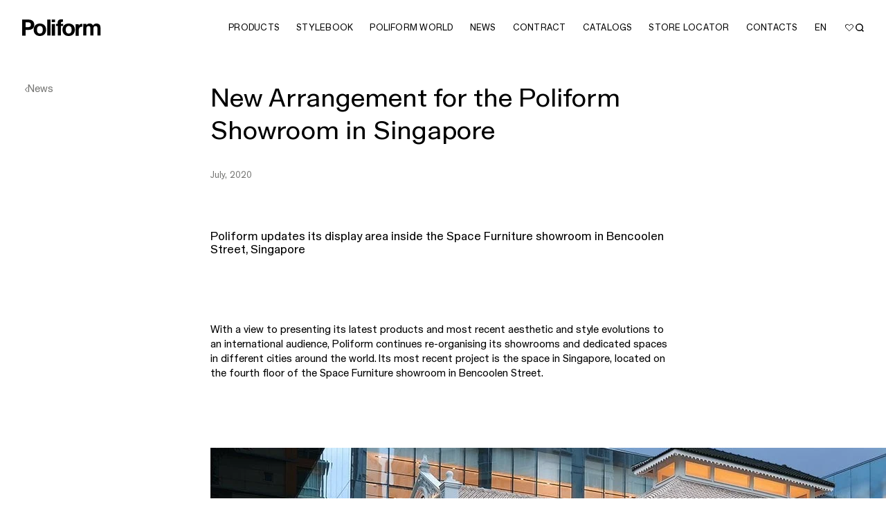

--- FILE ---
content_type: text/html; charset=UTF-8
request_url: https://www.poliform.it/en/news/new-arrangement-for-the-poliform-showroom-in-singapore/
body_size: 18889
content:
<!doctype html>
<html lang="en" prefix="og: https://ogp.me/ns#">
<head>

	<meta charset="UTF-8">
<meta name="viewport" content="width=device-width, initial-scale=1">

	<!-- Google Tag Manager -->
		<script>(function(w,d,s,l,i){w[l]=w[l]||[];w[l].push({'gtm.start':
		new Date().getTime(),event:'gtm.js'});var f=d.getElementsByTagName(s)[0],
		j=d.createElement(s),dl=l!='dataLayer'?'&l='+l:'';j.async=true;j.src=
		'https://www.googletagmanager.com/gtm.js?id='+i+dl;f.parentNode.insertBefore(j,f);
		})(window,document,'script','dataLayer','GTM-59C7JBT');</script>
	<!-- End Google Tag Manager -->

	<!-- Google tag (gtag.js) -->
<script async src="https://www.googletagmanager.com/gtag/js?id=AW-1013492721"></script>
<script>
  window.dataLayer = window.dataLayer || [];
  function gtag(){dataLayer.push(arguments);}
  gtag('js', new Date());
  gtag('config', 'AW-1013492721');
</script>

		
<!-- Search Engine Optimization by Rank Math PRO - https://rankmath.com/ -->
<title>New Arrangement For The Poliform Showroom In Singapore | Poliform</title>
<meta name="description" content="Poliform updates its display area inside the Space Furniture showroom in Bencoolen Street, Singapore">
<meta name="robots" content="INDEX,FOLLOW, MAX-SNIPPET:-1, MAX-VIDEO-PREVIEW:-1, MAX-IMAGE-PREVIEW:LARGE">
<link rel="canonical" href="https://www.poliform.it/en/news/new-arrangement-for-the-poliform-showroom-in-singapore/">
<meta property="og:locale" content="en_GB">
<meta property="og:type" content="article">
<meta property="og:title" content="New Arrangement For The Poliform Showroom In Singapore | Poliform">
<meta property="og:description" content="Poliform updates its display area inside the Space Furniture showroom in Bencoolen Street, Singapore">
<meta property="og:url" content="https://www.poliform.it/en/news/new-arrangement-for-the-poliform-showroom-in-singapore/">
<meta property="og:site_name" content="Poliform">
<meta property="article:publisher" content="https://www.facebook.com/poliformspa">
<meta property="article:section" content="News">
<meta property="og:updated_time" content="2025-10-14T14:50:00+00:00">
<meta property="og:image" content="https://s3.poliform.it/2025/10/New-arrangement-for-the-Poliform-showroom-in-Singapore-poliform-news.jpg">
<meta property="og:image:secure_url" content="https://s3.poliform.it/2025/10/New-arrangement-for-the-Poliform-showroom-in-Singapore-poliform-news.jpg">
<meta property="og:image:width" content="1200">
<meta property="og:image:height" content="765">
<meta property="og:image:alt" content="New Arrangement for the Poliform Showroom in Singapore">
<meta property="og:image:type" content="image/jpeg">
<meta property="article:published_time" content="2020-07-02T09:47:53+00:00">
<meta property="article:modified_time" content="2025-10-14T14:50:00+00:00">
<meta name="twitter:card" content="summary_large_image">
<meta name="twitter:title" content="New Arrangement For The Poliform Showroom In Singapore | Poliform">
<meta name="twitter:description" content="Poliform updates its display area inside the Space Furniture showroom in Bencoolen Street, Singapore">
<meta name="twitter:image" content="https://s3.poliform.it/2025/10/New-arrangement-for-the-Poliform-showroom-in-Singapore-poliform-news.jpg">
<meta name="twitter:label1" content="Written by">
<meta name="twitter:data1" content="dev@socialidea.it">
<meta name="twitter:label2" content="Time to read">
<meta name="twitter:data2" content="Less than a minute">
<script type="application/ld+json" class="rank-math-schema-pro">{"@context":"https://schema.org","@graph":[{"@type":"Organization","@id":"https://www.poliform.it/en/#organization/","name":"Poliform","url":"https://www.poliform.it/","sameAs":["https://www.facebook.com/poliformspa","https://www.instagram.com/poliform_official/","https://www.pinterest.at/poliform_official/","https://youtube.com/@Poliform_Official","https://it.linkedin.com/company/poliform"],"logo":{"@type":"ImageObject","@id":"https://www.poliform.it/en/#logo/","url":"https://s3.poliform.it/2025/07/poliform-logo.svg","contentUrl":"https://s3.poliform.it/2025/07/poliform-logo.svg","caption":"Poliform","inLanguage":"en-GB","width":"","height":""},"legalName":"Poliform S.P.A."},{"@type":"WebSite","@id":"https://www.poliform.it/en/#website/","url":"https://www.poliform.it/en/","name":"Poliform","publisher":{"@id":"https://www.poliform.it/en/#organization/"},"inLanguage":"en-GB"},{"@type":"ImageObject","@id":"https://s3.poliform.it/2025/10/New-arrangement-for-the-Poliform-showroom-in-Singapore-poliform-news.jpg","url":"https://s3.poliform.it/2025/10/New-arrangement-for-the-Poliform-showroom-in-Singapore-poliform-news.jpg","width":"1200","height":"765","inLanguage":"en-GB"},{"@type":"BreadcrumbList","@id":"https://www.poliform.it/en/news/new-arrangement-for-the-poliform-showroom-in-singapore/#breadcrumb","itemListElement":[{"@type":"ListItem","position":"1","item":{"@id":"https://www.poliform.it/it/","name":"Home"}},{"@type":"ListItem","position":"2","item":{"@id":"https://www.poliform.it/en/news/new-arrangement-for-the-poliform-showroom-in-singapore/","name":"New Arrangement for the Poliform Showroom in Singapore"}}]},{"@type":"WebPage","@id":"https://www.poliform.it/en/news/new-arrangement-for-the-poliform-showroom-in-singapore/#webpage","url":"https://www.poliform.it/en/news/new-arrangement-for-the-poliform-showroom-in-singapore/","name":"New Arrangement For The Poliform Showroom In Singapore | Poliform","datePublished":"2020-07-02T09:47:53+00:00","dateModified":"2025-10-14T14:50:00+00:00","isPartOf":{"@id":"https://www.poliform.it/en/#website/"},"primaryImageOfPage":{"@id":"https://s3.poliform.it/2025/10/New-arrangement-for-the-Poliform-showroom-in-Singapore-poliform-news.jpg"},"inLanguage":"en-GB","breadcrumb":{"@id":"https://www.poliform.it/en/news/new-arrangement-for-the-poliform-showroom-in-singapore/#breadcrumb"}},{"@type":"Person","@id":"https://www.poliform.it/en/news/new-arrangement-for-the-poliform-showroom-in-singapore/#author","name":"dev@socialidea.it","image":{"@type":"ImageObject","@id":"https://secure.gravatar.com/avatar/ebd5392ac156344bbfdff6550c99c907764beed3bbceb3fb50375ad6decf74ec?s=96&amp;d=mm&amp;r=g","url":"https://secure.gravatar.com/avatar/ebd5392ac156344bbfdff6550c99c907764beed3bbceb3fb50375ad6decf74ec?s=96&amp;d=mm&amp;r=g","caption":"dev@socialidea.it","inLanguage":"en-GB"},"sameAs":["https://www.poliform.it/"],"worksFor":{"@id":"https://www.poliform.it/en/#organization/"}},{"@type":"Article","headline":"New Arrangement For The Poliform Showroom In Singapore | Poliform","datePublished":"2020-07-02T09:47:53+00:00","dateModified":"2025-10-14T14:50:00+00:00","author":{"@id":"https://www.poliform.it/en/news/new-arrangement-for-the-poliform-showroom-in-singapore/#author","name":"dev@socialidea.it"},"publisher":{"@id":"https://www.poliform.it/en/#organization/"},"description":"Poliform updates its display area inside the Space Furniture showroom in Bencoolen Street, Singapore","name":"New Arrangement For The Poliform Showroom In Singapore | Poliform","@id":"https://www.poliform.it/en/news/new-arrangement-for-the-poliform-showroom-in-singapore/#richSnippet","isPartOf":{"@id":"https://www.poliform.it/en/news/new-arrangement-for-the-poliform-showroom-in-singapore/#webpage"},"image":{"@id":"https://s3.poliform.it/2025/10/New-arrangement-for-the-Poliform-showroom-in-Singapore-poliform-news.jpg"},"inLanguage":"en-GB","mainEntityOfPage":{"@id":"https://www.poliform.it/en/news/new-arrangement-for-the-poliform-showroom-in-singapore/#webpage"}}]}</script>
<!-- /Rank Math WordPress SEO plugin -->

<link rel="dns-prefetch" href="https://www.poliform.it/">
<link rel="dns-prefetch" href="https://cdn.jsdelivr.net">
<style id="wp-img-auto-sizes-contain-inline-css" type="text/css">
img:is([sizes=auto i],[sizes^="auto," i]){contain-intrinsic-size:3000px 1500px}
/*# sourceURL=wp-img-auto-sizes-contain-inline-css */
</style>
<link rel="stylesheet" id="wp-block-library-css" href="https://www.poliform.it/wp-includes/css/dist/block-library/style.min.css?ver=6.9" type="text/css" media="all">
<style id="global-styles-inline-css" type="text/css">
:root{--wp--preset--aspect-ratio--square: 1;--wp--preset--aspect-ratio--4-3: 4/3;--wp--preset--aspect-ratio--3-4: 3/4;--wp--preset--aspect-ratio--3-2: 3/2;--wp--preset--aspect-ratio--2-3: 2/3;--wp--preset--aspect-ratio--16-9: 16/9;--wp--preset--aspect-ratio--9-16: 9/16;--wp--preset--color--black: #000000;--wp--preset--color--cyan-bluish-gray: #abb8c3;--wp--preset--color--white: #ffffff;--wp--preset--color--pale-pink: #f78da7;--wp--preset--color--vivid-red: #cf2e2e;--wp--preset--color--luminous-vivid-orange: #ff6900;--wp--preset--color--luminous-vivid-amber: #fcb900;--wp--preset--color--light-green-cyan: #7bdcb5;--wp--preset--color--vivid-green-cyan: #00d084;--wp--preset--color--pale-cyan-blue: #8ed1fc;--wp--preset--color--vivid-cyan-blue: #0693e3;--wp--preset--color--vivid-purple: #9b51e0;--wp--preset--gradient--vivid-cyan-blue-to-vivid-purple: linear-gradient(135deg,rgb(6,147,227) 0%,rgb(155,81,224) 100%);--wp--preset--gradient--light-green-cyan-to-vivid-green-cyan: linear-gradient(135deg,rgb(122,220,180) 0%,rgb(0,208,130) 100%);--wp--preset--gradient--luminous-vivid-amber-to-luminous-vivid-orange: linear-gradient(135deg,rgb(252,185,0) 0%,rgb(255,105,0) 100%);--wp--preset--gradient--luminous-vivid-orange-to-vivid-red: linear-gradient(135deg,rgb(255,105,0) 0%,rgb(207,46,46) 100%);--wp--preset--gradient--very-light-gray-to-cyan-bluish-gray: linear-gradient(135deg,rgb(238,238,238) 0%,rgb(169,184,195) 100%);--wp--preset--gradient--cool-to-warm-spectrum: linear-gradient(135deg,rgb(74,234,220) 0%,rgb(151,120,209) 20%,rgb(207,42,186) 40%,rgb(238,44,130) 60%,rgb(251,105,98) 80%,rgb(254,248,76) 100%);--wp--preset--gradient--blush-light-purple: linear-gradient(135deg,rgb(255,206,236) 0%,rgb(152,150,240) 100%);--wp--preset--gradient--blush-bordeaux: linear-gradient(135deg,rgb(254,205,165) 0%,rgb(254,45,45) 50%,rgb(107,0,62) 100%);--wp--preset--gradient--luminous-dusk: linear-gradient(135deg,rgb(255,203,112) 0%,rgb(199,81,192) 50%,rgb(65,88,208) 100%);--wp--preset--gradient--pale-ocean: linear-gradient(135deg,rgb(255,245,203) 0%,rgb(182,227,212) 50%,rgb(51,167,181) 100%);--wp--preset--gradient--electric-grass: linear-gradient(135deg,rgb(202,248,128) 0%,rgb(113,206,126) 100%);--wp--preset--gradient--midnight: linear-gradient(135deg,rgb(2,3,129) 0%,rgb(40,116,252) 100%);--wp--preset--font-size--small: 13px;--wp--preset--font-size--medium: 20px;--wp--preset--font-size--large: 36px;--wp--preset--font-size--x-large: 42px;--wp--preset--spacing--20: 0.44rem;--wp--preset--spacing--30: 0.67rem;--wp--preset--spacing--40: 1rem;--wp--preset--spacing--50: 1.5rem;--wp--preset--spacing--60: 2.25rem;--wp--preset--spacing--70: 3.38rem;--wp--preset--spacing--80: 5.06rem;--wp--preset--shadow--natural: 6px 6px 9px rgba(0, 0, 0, 0.2);--wp--preset--shadow--deep: 12px 12px 50px rgba(0, 0, 0, 0.4);--wp--preset--shadow--sharp: 6px 6px 0px rgba(0, 0, 0, 0.2);--wp--preset--shadow--outlined: 6px 6px 0px -3px rgb(255, 255, 255), 6px 6px rgb(0, 0, 0);--wp--preset--shadow--crisp: 6px 6px 0px rgb(0, 0, 0);}:where(.is-layout-flex){gap: 0.5em;}:where(.is-layout-grid){gap: 0.5em;}body .is-layout-flex{display: flex;}.is-layout-flex{flex-wrap: wrap;align-items: center;}.is-layout-flex > :is(*, div){margin: 0;}body .is-layout-grid{display: grid;}.is-layout-grid > :is(*, div){margin: 0;}:where(.wp-block-columns.is-layout-flex){gap: 2em;}:where(.wp-block-columns.is-layout-grid){gap: 2em;}:where(.wp-block-post-template.is-layout-flex){gap: 1.25em;}:where(.wp-block-post-template.is-layout-grid){gap: 1.25em;}.has-black-color{color: var(--wp--preset--color--black) !important;}.has-cyan-bluish-gray-color{color: var(--wp--preset--color--cyan-bluish-gray) !important;}.has-white-color{color: var(--wp--preset--color--white) !important;}.has-pale-pink-color{color: var(--wp--preset--color--pale-pink) !important;}.has-vivid-red-color{color: var(--wp--preset--color--vivid-red) !important;}.has-luminous-vivid-orange-color{color: var(--wp--preset--color--luminous-vivid-orange) !important;}.has-luminous-vivid-amber-color{color: var(--wp--preset--color--luminous-vivid-amber) !important;}.has-light-green-cyan-color{color: var(--wp--preset--color--light-green-cyan) !important;}.has-vivid-green-cyan-color{color: var(--wp--preset--color--vivid-green-cyan) !important;}.has-pale-cyan-blue-color{color: var(--wp--preset--color--pale-cyan-blue) !important;}.has-vivid-cyan-blue-color{color: var(--wp--preset--color--vivid-cyan-blue) !important;}.has-vivid-purple-color{color: var(--wp--preset--color--vivid-purple) !important;}.has-black-background-color{background-color: var(--wp--preset--color--black) !important;}.has-cyan-bluish-gray-background-color{background-color: var(--wp--preset--color--cyan-bluish-gray) !important;}.has-white-background-color{background-color: var(--wp--preset--color--white) !important;}.has-pale-pink-background-color{background-color: var(--wp--preset--color--pale-pink) !important;}.has-vivid-red-background-color{background-color: var(--wp--preset--color--vivid-red) !important;}.has-luminous-vivid-orange-background-color{background-color: var(--wp--preset--color--luminous-vivid-orange) !important;}.has-luminous-vivid-amber-background-color{background-color: var(--wp--preset--color--luminous-vivid-amber) !important;}.has-light-green-cyan-background-color{background-color: var(--wp--preset--color--light-green-cyan) !important;}.has-vivid-green-cyan-background-color{background-color: var(--wp--preset--color--vivid-green-cyan) !important;}.has-pale-cyan-blue-background-color{background-color: var(--wp--preset--color--pale-cyan-blue) !important;}.has-vivid-cyan-blue-background-color{background-color: var(--wp--preset--color--vivid-cyan-blue) !important;}.has-vivid-purple-background-color{background-color: var(--wp--preset--color--vivid-purple) !important;}.has-black-border-color{border-color: var(--wp--preset--color--black) !important;}.has-cyan-bluish-gray-border-color{border-color: var(--wp--preset--color--cyan-bluish-gray) !important;}.has-white-border-color{border-color: var(--wp--preset--color--white) !important;}.has-pale-pink-border-color{border-color: var(--wp--preset--color--pale-pink) !important;}.has-vivid-red-border-color{border-color: var(--wp--preset--color--vivid-red) !important;}.has-luminous-vivid-orange-border-color{border-color: var(--wp--preset--color--luminous-vivid-orange) !important;}.has-luminous-vivid-amber-border-color{border-color: var(--wp--preset--color--luminous-vivid-amber) !important;}.has-light-green-cyan-border-color{border-color: var(--wp--preset--color--light-green-cyan) !important;}.has-vivid-green-cyan-border-color{border-color: var(--wp--preset--color--vivid-green-cyan) !important;}.has-pale-cyan-blue-border-color{border-color: var(--wp--preset--color--pale-cyan-blue) !important;}.has-vivid-cyan-blue-border-color{border-color: var(--wp--preset--color--vivid-cyan-blue) !important;}.has-vivid-purple-border-color{border-color: var(--wp--preset--color--vivid-purple) !important;}.has-vivid-cyan-blue-to-vivid-purple-gradient-background{background: var(--wp--preset--gradient--vivid-cyan-blue-to-vivid-purple) !important;}.has-light-green-cyan-to-vivid-green-cyan-gradient-background{background: var(--wp--preset--gradient--light-green-cyan-to-vivid-green-cyan) !important;}.has-luminous-vivid-amber-to-luminous-vivid-orange-gradient-background{background: var(--wp--preset--gradient--luminous-vivid-amber-to-luminous-vivid-orange) !important;}.has-luminous-vivid-orange-to-vivid-red-gradient-background{background: var(--wp--preset--gradient--luminous-vivid-orange-to-vivid-red) !important;}.has-very-light-gray-to-cyan-bluish-gray-gradient-background{background: var(--wp--preset--gradient--very-light-gray-to-cyan-bluish-gray) !important;}.has-cool-to-warm-spectrum-gradient-background{background: var(--wp--preset--gradient--cool-to-warm-spectrum) !important;}.has-blush-light-purple-gradient-background{background: var(--wp--preset--gradient--blush-light-purple) !important;}.has-blush-bordeaux-gradient-background{background: var(--wp--preset--gradient--blush-bordeaux) !important;}.has-luminous-dusk-gradient-background{background: var(--wp--preset--gradient--luminous-dusk) !important;}.has-pale-ocean-gradient-background{background: var(--wp--preset--gradient--pale-ocean) !important;}.has-electric-grass-gradient-background{background: var(--wp--preset--gradient--electric-grass) !important;}.has-midnight-gradient-background{background: var(--wp--preset--gradient--midnight) !important;}.has-small-font-size{font-size: var(--wp--preset--font-size--small) !important;}.has-medium-font-size{font-size: var(--wp--preset--font-size--medium) !important;}.has-large-font-size{font-size: var(--wp--preset--font-size--large) !important;}.has-x-large-font-size{font-size: var(--wp--preset--font-size--x-large) !important;}
/*# sourceURL=global-styles-inline-css */
</style>

<style id="classic-theme-styles-inline-css" type="text/css">
/*! This file is auto-generated */
.wp-block-button__link{color:#fff;background-color:#32373c;border-radius:9999px;box-shadow:none;text-decoration:none;padding:calc(.667em + 2px) calc(1.333em + 2px);font-size:1.125em}.wp-block-file__button{background:#32373c;color:#fff;text-decoration:none}
/*# sourceURL=/wp-includes/css/classic-themes.min.css */
</style>
<link rel="stylesheet" id="appcss-css" href="https://www.poliform.it/wp-content/themes/poliform2025/build/css/app.css?ver=1769072546" type="text/css" media="all">
<script type="text/javascript" id="wpml-cookie-js-extra">
/* <![CDATA[ */
var wpml_cookies = {"wp-wpml_current_language":{"value":"en","expires":1,"path":"/"}};
var wpml_cookies = {"wp-wpml_current_language":{"value":"en","expires":1,"path":"/"}};
//# sourceURL=wpml-cookie-js-extra
/* ]]> */
</script>
<script type="text/javascript" src="https://www.poliform.it/wp-content/plugins/sitepress-multilingual-cms/res/js/cookies/language-cookie.js?ver=486900" id="wpml-cookie-js" defer data-wp-strategy="defer"></script>
<script type="text/javascript" src="https://www.poliform.it/wp-includes/js/jquery/jquery.min.js?ver=3.7.1" id="jquery-core-js"></script>
<script type="text/javascript" src="https://www.poliform.it/wp-includes/js/jquery/jquery-migrate.min.js?ver=3.4.1" id="jquery-migrate-js"></script>
<script type="text/javascript" id="wpso-front-scripts-js-extra">
/* <![CDATA[ */
var wpso = {"ajaxurl":"https://www.poliform.it/wp-admin/admin-ajax.php","nonce":"99bfd414f7","user_items":[]};
//# sourceURL=wpso-front-scripts-js-extra
/* ]]> */
</script>
<script type="text/javascript" src="https://www.poliform.it/wp-content/plugins/wp-sort-order/js/front-scripts.js?ver=2026010314" id="wpso-front-scripts-js"></script>
<meta name="generator" content="Kleecks">
        <script>
        window.wishlistConfig = {
            lang: "en",
            ajaxUrl: "https://www.poliform.it/wp-admin/admin-ajax.php",
            viewAll: "View all",
            wPage: "https://www.poliform.it/en/wishlist/",
            loadMore: " Load more",
            loadIng: " Loading"
           
        };
        </script>
                    <script>
                window.monobrandCurrentLang = "en";
            </script>
            		<style>
			.algolia-search-highlight {
				background-color: #fffbcc;
				border-radius: 2px;
				font-style: normal;
			}
		</style>
		<link rel="icon" href="https://s3.poliform.it/2025/11/favicon-32x32-1.png" sizes="32x32">
<link rel="icon" href="https://s3.poliform.it/2025/11/favicon-32x32-1.png" sizes="192x192">
<link rel="apple-touch-icon" href="https://s3.poliform.it/2025/11/favicon-32x32-1.png">
<meta name="msapplication-TileImage" content="https://s3.poliform.it/2025/11/favicon-32x32-1.png">
		<style type="text/css" id="wp-custom-css">
			.popover-body {
    font-size: 12px;
    line-height: 16px;
}

.tag {
    display: none;
}
span.display-7.mb-8.text-gray.fw-semibold {
    color: white !important;
	  font-weight: 600 !important;
}
@media (max-width: 768px) {
  iframe#frmshowefy {
    min-height: 70vh!important;
  }
}
.no-search .chosen-search {
    display: none !important;
  }
.gform_wrapper.gravity-theme .gfield_label {

    font-size: 15px!important;
    font-weight: 400!important;
}

span.gfield_required.gfield_required_text {
    display: none !important;
}
.gfield_error label {
    color: #767674 !important;
}
input#gform_submit_button_25 {
    display: none;
}
div#field_25_48 {
    font-size: 15px!important;
}
div#gform_confirmation_message_16 {
    text-align: left;
    font-size: 16px;
}
div#gform_9_validation_container {
    display: none;
}
.stores__switch-btn {
    display: none !important;
}		</style>
		<style>/*a:focus, button:focus, input:focus, textarea:focus, select:focus { border:2px solid #FF0000!important;}*/

#product-container li:has(.product-card__icon:focus) img, .product-card__icons:has(.product-card__icon:focus) { opacity:1!important; }</style><style>.preloader { background-color: transparent; opacity:1; }

body:not(.body--loaded) header.header { width:100vw; }</style><meta name="twitter:url" content="https://www.poliform.it/en/news/new-arrangement-for-the-poliform-showroom-in-singapore/"><style>* {
  -webkit-transition: none !important;
  -moz-transition: none !important;
  -o-transition: none !important;
  -ms-transition: none !important;
  transition: none !important;
}</style></head>

<body class="wp-singular post-template-default single single-post postid-77246 single-format-standard wp-embed-responsive wp-theme-poliform2025 socialidea page-psicology-detail KL-D-3 KL-LANG-en KL-P_URL_1-en KL-P_URL_2-news KL-URL-new-arrangement-for-the-poliform-showroom-in-singapore KL-URL-LEVEL-3 KL-CMS_URL-LEVEL-3 KL-UA-BOT KL-UA-DESKTOP sp-NEWS">
	<!-- Google Tag Manager (noscript) -->
	<noscript><iframe src="https://www.googletagmanager.com/ns.html?id=GTM-59C7JBT" height="0" width="0" style="display:none;visibility:hidden"></iframe></noscript>
	<!-- End Google Tag Manager (noscript) -->

	<div class="preloader"></div>
	


<header class="header d-flex align-items-center px-lg-32 px-16 border-bottom js-header">
	<div class="container-fluid px-0 header__in">
		<div class="d-flex align-items-center gap-12">
			<div class="col-auto pe-lg-8 z-2">
				<a class="header__logo" id="exit-monobrand-logo" href="https://www.poliform.it/en/">
					<picture class="d-block h-100">
						<source srcset="https://s3.poliform.it/2025/07/poliform-logo.svg" type="image/svg+xml">
						<img class="d-block w-100 h-100 object-fit-contain" src="https://s3.poliform.it/2025/07/poliform-logo.svg" alt="" loading="lazy">
					</picture>
				</a>
			</div>
			<button class="header__menu_trigger d-lg-none d-block ms-auto js-header-menu-trigger" type="button" aria-label="open menu">
				<span></span>
			</button>
			<nav class="header__nav col js-header-nav">
				<div class="header__nav_in row px-lg-0 px-16 flex-lg-row flex-column justify-content-lg-end align-items-lg-center gx-lg-12 gap-lg-0 gap-md-36 gap-32">
					<div class="col h-lg-auto h-100 overflow-y-auto order-lg-1 order-2 menu-column-js">

						<ul class="ms-lg-auto d-flex flex-lg-row flex-column flex-lg-wrap flex-nowrap justify-content-lg-end nav gap-lg-0 gap-md-22 gap-16">
        <li class="nav-item">
	<button class="nav-link px-lg-12 px-0 text-start w-lg-auto w-100 js-header-dropdown-trigger" type="button">
		<span class="display-7 display-7--big-size-mod text-uppercase">
			Products		</span>
		<span class="header__btn_icon d-lg-none">
			<span class="icon d-block w-100 h-100" data-sprite-icon="chevron_right">
				<svg xmlns="http://www.w3.org/2000/svg" viewbox="0 0 5.69 10.84">
					<path d="M.96,0L5.52,4.98c.23,.25,.23,.63,0,.88L.96,10.84,0,9.96,4.16,5.42,0,.88,.96,0Z" fill="currentColor" fill-rule="evenodd">
					</path>
				</svg>
			</span>
		</span>
	</button>

	<div class="header__dropdown position-absolute z-index-100 start-0 w-100 js-header-dropdown">
		<div class="header__dropdown_in px-lg-32 px-16 overflow-y-lg-auto pt-32 pb-48 pb-lg-24">
			<div class="row gx-32 h-100 overflow-y-lg-auto">
				<div class="col-xl-8 col-lg-9 mb-lg-0 mb-32 h-lg-auto h-100 d-lg-block d-flex flex-column">

					<button class="d-lg-none d-flex align-items-center mb-24 w-100 display-7 text-uppercase text-primary js-header-back-btn" type="button" aria-label="back btn">
						<span class="header__btn_bask_icon me-48 flex-shrink-0">
							<span class="icon d-block w-100 h-100" data-sprite-icon="chevron_left">
								<svg xmlns="http://www.w3.org/2000/svg" viewbox="0 0 5.69 10.84">
									<path d="M4.73,10.84L.17,5.86c-.23-.25-.23-.63,0-.88L4.73,0l.96,.88L1.53,5.42l4.16,4.54-.96,.88Z" fill="currentColor" fill-rule="evenodd">
									</path>
								</svg>
							</span>
						</span>
						<span class="display-7 display-7--big-size-mod">
							Products						</span>
					</button>
					
										
					<ul class="header__dropdown_sublist row gx-32 px-lg-0 overflow-y-max-lg-auto h-lg-auto h-100 align-content-lg-stretch align-content-start">
						
						
						<li class="header__dropdown_sublist_item col-lg-3 mb-lg-0 mb-32">

															
																			

										<div class="display-7 display-7--big-size-mod mb-lg-48 mb-32">
											<div class="header__dropdown_sublist_title display-7 display-7--big-size-mod text-uppercase fw-semibold">
																								<a href="https://www.poliform.it/en/design/kitchen/" class="disable-underline mega_link">
																									KITCHEN																								</a>
																							</div>
											<ul class="px-0">
																																																																																	<li>
															<a class="nav-link p-0" href="https://www.poliform.it/en/design/kitchen/kitchens/">
																<span class="display-5 display-5--size-mod">Kitchens</span>
															</a>
														</li>
																																																																																			<li>
															<a class="nav-link p-0" href="https://www.poliform.it/en/design/kitchen/stools/">
																<span class="display-5 display-5--size-mod">Stools</span>
															</a>
														</li>
																																																		</ul>
										</div>
																		
								
																			

										<div class="display-7 display-7--big-size-mod mb-lg-48 mb-32">
											<div class="header__dropdown_sublist_title display-7 display-7--big-size-mod text-uppercase fw-semibold">
																								<a href="https://www.poliform.it/en/design/systems/" class="disable-underline mega_link">
																									SYSTEMS																								</a>
																							</div>
											<ul class="px-0">
																																																																																	<li>
															<a class="nav-link p-0" href="https://www.poliform.it/en/design/systems/night-systems/">
																<span class="display-5 display-5--size-mod">Night systems</span>
															</a>
														</li>
																																																																																			<li>
															<a class="nav-link p-0" href="https://www.poliform.it/en/design/systems/day-systems/">
																<span class="display-5 display-5--size-mod">Day systems</span>
															</a>
														</li>
																																																																																			<li>
															<a class="nav-link p-0" href="https://www.poliform.it/en/design/systems/architectural/">
																<span class="display-5 display-5--size-mod">Architectural</span>
															</a>
														</li>
																																																		</ul>
										</div>
																		
															
						</li>
						
						<li class="header__dropdown_sublist_item col-lg-3 mb-lg-0 mb-32">

															
																			

										<div class="display-7 display-7--big-size-mod mb-lg-48 mb-32">
											<div class="header__dropdown_sublist_title display-7 display-7--big-size-mod text-uppercase fw-semibold">
																								<a href="https://www.poliform.it/en/design/living/" class="disable-underline mega_link">
																									SOFAS																								</a>
																							</div>
											<ul class="px-0">
																																																																																	<li>
															<a class="nav-link p-0" href="https://www.poliform.it/en/design/living/sofas/">
																<span class="display-5 display-5--size-mod">Sofas</span>
															</a>
														</li>
																																																																																			<li>
															<a class="nav-link p-0" href="https://www.poliform.it/en/design/living/armchairs/">
																<span class="display-5 display-5--size-mod">Armchairs</span>
															</a>
														</li>
																																																																																			<li>
															<a class="nav-link p-0" href="https://www.poliform.it/en/design/living/coffee-tables/">
																<span class="display-5 display-5--size-mod">Coffee tables</span>
															</a>
														</li>
																																																																																			<li>
															<a class="nav-link p-0" href="https://www.poliform.it/en/design/living/poufs/">
																<span class="display-5 display-5--size-mod">Poufs</span>
															</a>
														</li>
																																																		</ul>
										</div>
																		
								
																			

										<div class="display-7 display-7--big-size-mod mb-lg-48 mb-32">
											<div class="header__dropdown_sublist_title display-7 display-7--big-size-mod text-uppercase fw-semibold">
																								<a href="https://www.poliform.it/en/design/accessories/" class="disable-underline mega_link">
																									ACCESSORIES																								</a>
																							</div>
											<ul class="px-0">
																																																																																	<li>
															<a class="nav-link p-0" href="https://www.poliform.it/en/design/accessories/benches/">
																<span class="display-5 display-5--size-mod">Benches</span>
															</a>
														</li>
																																																																																			<li>
															<a class="nav-link p-0" href="https://www.poliform.it/en/design/accessories/screens/">
																<span class="display-5 display-5--size-mod">Screens</span>
															</a>
														</li>
																																																																																			<li>
															<a class="nav-link p-0" href="https://www.poliform.it/en/design/accessories/mirrors/">
																<span class="display-5 display-5--size-mod">Mirrors</span>
															</a>
														</li>
																																																																																			<li>
															<a class="nav-link p-0" href="https://www.poliform.it/en/design/accessories/bookcase/">
																<span class="display-5 display-5--size-mod">Bookcase</span>
															</a>
														</li>
																																																																																			<li>
															<a class="nav-link p-0" href="https://www.poliform.it/en/design/accessories/carpets/">
																<span class="display-5 display-5--size-mod">Carpets</span>
															</a>
														</li>
																																																																																			<li>
															<a class="nav-link p-0" href="https://www.poliform.it/en/design/accessories/lamps/">
																<span class="display-5 display-5--size-mod">Lamps</span>
															</a>
														</li>
																																																		</ul>
										</div>
																		
															
						</li>
						
						<li class="header__dropdown_sublist_item col-lg-3 mb-lg-0 mb-32">

															
																			

										<div class="display-7 display-7--big-size-mod mb-lg-48 mb-32">
											<div class="header__dropdown_sublist_title display-7 display-7--big-size-mod text-uppercase fw-semibold">
																								<a href="https://www.poliform.it/en/design/day-complements/" class="disable-underline mega_link">
																									DAY COMPLEMENTS																								</a>
																							</div>
											<ul class="px-0">
																																																																																	<li>
															<a class="nav-link p-0" href="https://www.poliform.it/en/design/day-complements/tables/">
																<span class="display-5 display-5--size-mod">Tables</span>
															</a>
														</li>
																																																																																			<li>
															<a class="nav-link p-0" href="https://www.poliform.it/en/design/day-complements/chairs/">
																<span class="display-5 display-5--size-mod">Chairs</span>
															</a>
														</li>
																																																																																			<li>
															<a class="nav-link p-0" href="https://www.poliform.it/en/design/day-complements/sideboards/">
																<span class="display-5 display-5--size-mod">Sideboards</span>
															</a>
														</li>
																																																																																			<li>
															<a class="nav-link p-0" href="https://www.poliform.it/en/design/day-complements/desks/">
																<span class="display-5 display-5--size-mod">Desks</span>
															</a>
														</li>
																																																																																			<li>
															<a class="nav-link p-0" href="https://www.poliform.it/en/design/day-complements/console/">
																<span class="display-5 display-5--size-mod">Console</span>
															</a>
														</li>
																																																		</ul>
										</div>
																		
								
																			

										<div class="display-7 display-7--big-size-mod mb-lg-48 mb-32">
											<div class="header__dropdown_sublist_title display-7 display-7--big-size-mod text-uppercase fw-semibold">
																								<a href="https://www.poliform.it/en/design/night-complements/" class="disable-underline mega_link">
																									NIGHT COMPLEMENTS																								</a>
																							</div>
											<ul class="px-0">
																																																																																	<li>
															<a class="nav-link p-0" href="https://www.poliform.it/en/design/night-complements/beds/">
																<span class="display-5 display-5--size-mod">Beds</span>
															</a>
														</li>
																																																																																			<li>
															<a class="nav-link p-0" href="https://www.poliform.it/en/design/night-complements/storage-units/">
																<span class="display-5 display-5--size-mod">Storage units</span>
															</a>
														</li>
																																																																																			<li>
															<a class="nav-link p-0" href="https://www.poliform.it/en/design/night-complements/bed-accessories/">
																<span class="display-5 display-5--size-mod">Bed accessories</span>
															</a>
														</li>
																																																		</ul>
										</div>
																		
															
						</li>
						
						<li class="header__dropdown_sublist_item col-lg-3 mb-lg-0 mb-32">

															
																			

										<div class="display-7 display-7--big-size-mod mb-lg-48 mb-32">
											<div class="header__dropdown_sublist_title display-7 display-7--big-size-mod text-uppercase fw-semibold">
																								<a href="https://www.poliform.it/en/design/outdoor/" class="disable-underline mega_link">
																									OUTDOOR																								</a>
																							</div>
											<ul class="px-0">
																																																																																	<li>
															<a class="nav-link p-0" href="https://www.poliform.it/en/design/outdoor/sofas-outdoor/">
																<span class="display-5 display-5--size-mod">Sofas</span>
															</a>
														</li>
																																																																																			<li>
															<a class="nav-link p-0" href="https://www.poliform.it/en/design/outdoor/armchairs-outdoor/">
																<span class="display-5 display-5--size-mod">Armchairs</span>
															</a>
														</li>
																																																																																			<li>
															<a class="nav-link p-0" href="https://www.poliform.it/en/design/outdoor/sunbeds-outdoor/">
																<span class="display-5 display-5--size-mod">Sunbeds</span>
															</a>
														</li>
																																																																																			<li>
															<a class="nav-link p-0" href="https://www.poliform.it/en/design/outdoor/coffee-tables-outdoor/">
																<span class="display-5 display-5--size-mod">Coffee tables</span>
															</a>
														</li>
																																																																																			<li>
															<a class="nav-link p-0" href="https://www.poliform.it/en/design/outdoor/tables-outdoor/">
																<span class="display-5 display-5--size-mod">Tables</span>
															</a>
														</li>
																																																																																			<li>
															<a class="nav-link p-0" href="https://www.poliform.it/en/design/outdoor/chairs-outdoor/">
																<span class="display-5 display-5--size-mod">Chairs</span>
															</a>
														</li>
																																																																																			<li>
															<a class="nav-link p-0" href="https://www.poliform.it/en/design/outdoor/vases-outdoor/">
																<span class="display-5 display-5--size-mod">Vases</span>
															</a>
														</li>
																																																																																			<li>
															<a class="nav-link p-0" href="https://www.poliform.it/en/design/outdoor/carpets-outdoor/">
																<span class="display-5 display-5--size-mod">Carpets</span>
															</a>
														</li>
																																																																																			<li>
															<a class="nav-link p-0" href="https://www.poliform.it/en/design/outdoor/kitchens-outdoor/">
																<span class="display-5 display-5--size-mod">Kitchens</span>
															</a>
														</li>
																																																		</ul>
										</div>
																		
															
						</li>
											</ul>
									</div>
				
				<div class="col-lg-3 offset-xl-1 d-lg-block d-none">

											<div class="swiper js-header-carousel">
							<div class="swiper-wrapper">
																								<div class="swiper-slide">
									<a class="d-block disable-underline" href="https://www.poliform.it/en/products/leopold/">
										<picture class="d-block w-100 mb-8 ratio ratio-3x4">
											<source srcset="https://s3.poliform.it/2025/09/Poliform_table_Adrien_amb4.jpg">
											<img class="d-block w-100 h-100 object-fit-cover" src="https://s3.poliform.it/2025/09/Poliform_table_Adrien_amb4.jpg" alt="https://s3.poliform.it/2025/09/Poliform_table_Adrien_amb4.jpg" loading="lazy">
										</picture>
										<div class="display-6 text-uppercase text-gray4 lh-1">
											LEOPOLD										</div>
									</a>
								</div>
																																<div class="swiper-slide">
									<a class="d-block disable-underline" href="https://www.poliform.it/en/products/duke/">
										<picture class="d-block w-100 mb-8 ratio ratio-3x4">
											<source srcset="https://s3.poliform.it/2025/09/Poliform_table_Adrien_amb5.jpg">
											<img class="d-block w-100 h-100 object-fit-cover" src="https://s3.poliform.it/2025/09/Poliform_table_Adrien_amb5.jpg" alt="https://s3.poliform.it/2025/09/Poliform_table_Adrien_amb5.jpg" loading="lazy">
										</picture>
										<div class="display-6 text-uppercase text-gray4 lh-1">
											DUKE										</div>
									</a>
								</div>
																																<div class="swiper-slide">
									<a class="d-block disable-underline" href="https://www.poliform.it/en/products/adrien-desks/">
										<picture class="d-block w-100 mb-8 ratio ratio-3x4">
											<source srcset="https://www.poliform.it/wp-content/uploads/2025/09/poliform_studio_amb.8.jpg">
											<img class="d-block w-100 h-100 object-fit-cover" src="https://www.poliform.it/wp-content/uploads/2025/09/poliform_studio_amb.8.jpg" alt="https://www.poliform.it/wp-content/uploads/2025/09/poliform_studio_amb.8.jpg" loading="lazy">
										</picture>
										<div class="display-6 text-uppercase text-gray4 lh-1">
											ADRIEN										</div>
									</a>
								</div>
																							</div>
						</div>
									</div>
			
			</div>
		</div>
	</div>
</li>
	<li class="nav-item">
				<a class="nav-link px-lg-12 px-0 text-start w-lg-auto w-100" href="https://www.poliform.it/en/stylebook/" target="">
			<span class="display-7 display-7--big-size-mod text-uppercase">
				Stylebook			</span>
		</a>
	</li>
<li class="nav-item">
	<button class="nav-link px-lg-12 px-0 text-start w-lg-auto w-100 js-header-dropdown-trigger" type="button">
		<span class="display-7 display-7--big-size-mod text-uppercase">
			Poliform World		</span>
		<span class="header__btn_icon d-lg-none">
			<span class="icon d-block w-100 h-100" data-sprite-icon="chevron_right">
				<svg xmlns="http://www.w3.org/2000/svg" viewbox="0 0 5.69 10.84">
					<path d="M.96,0L5.52,4.98c.23,.25,.23,.63,0,.88L.96,10.84,0,9.96,4.16,5.42,0,.88,.96,0Z" fill="currentColor" fill-rule="evenodd">
					</path>
				</svg>
			</span>
		</span>
	</button>
	
	<div class="header__dropdown position-absolute z-index-100 start-0 w-100 js-header-dropdown">
		<div class="header__dropdown_in px-lg-32 px-16 overflow-y-lg-auto px-lg-20 py-lg-24 pt-32 pb-48">
			<div class="h-100 overflow-y-lg-auto d-lg-block d-flex flex-column">
				<button class="d-lg-none d-flex align-items-center mb-24 w-100 display-7 text-uppercase text-primary js-header-back-btn" type="button" aria-label="back btn">
					<span class="header__btn_bask_icon me-48 flex-shrink-0">
						<span class="icon d-block w-100 h-100" data-sprite-icon="chevron_left">
							<svg xmlns="http://www.w3.org/2000/svg" viewbox="0 0 5.69 10.84">
								<path d="M4.73,10.84L.17,5.86c-.23-.25-.23-.63,0-.88L4.73,0l.96,.88L1.53,5.42l4.16,4.54-.96,.88Z" fill="currentColor" fill-rule="evenodd">
								</path>
							</svg>
						</span>
					</span>
					<span class="display-7 display-7--big-size-mod">
						Poliform World					</span>
				</button>
				
				<ul class="header__dropdown_list d-lg-flex flex-lg-wrap justify-content-lg-end px-lg-0 overflow-y-max-lg-auto gap-lg-32">
																	<li class="header__dropdown_item nav-item mb-lg-0 mb-2">
							<a class="nav-link px-0" href="https://www.poliform.it/en/poliform-world/international-network/" target="">
								<span class="display-5 display-5--size-mod">
									International Network								</span>
							</a>
						</li>
																							<li class="header__dropdown_item nav-item mb-lg-0 mb-2">
							<a class="nav-link px-0" href="https://www.poliform.it/en/poliform-world/human-company/" target="">
								<span class="display-5 display-5--size-mod">
									Human Company								</span>
							</a>
						</li>
																							<li class="header__dropdown_item nav-item mb-lg-0 mb-2">
							<a class="nav-link px-0" href="https://www.poliform.it/en/poliform-world/poliform-lab/" target="">
								<span class="display-5 display-5--size-mod">
									Poliform Lab								</span>
							</a>
						</li>
																							<li class="header__dropdown_item nav-item mb-lg-0 mb-2">
							<a class="nav-link px-0" href="https://www.poliform.it/en/poliform-world/sustainability-report/" target="">
								<span class="display-5 display-5--size-mod">
									Sustainability Report								</span>
							</a>
						</li>
															</ul>
			</div>
		</div>
	</div>
</li>

	<li class="nav-item">
				<a class="nav-link px-lg-12 px-0 text-start w-lg-auto w-100" href="https://www.poliform.it/en/news/" target="">
			<span class="display-7 display-7--big-size-mod text-uppercase">
				News			</span>
		</a>
	</li>
	<li class="nav-item">
				<a class="nav-link px-lg-12 px-0 text-start w-lg-auto w-100" href="https://www.poliform.it/en/contract-services/" target="">
			<span class="display-7 display-7--big-size-mod text-uppercase">
				Contract			</span>
		</a>
	</li>
	<li class="nav-item">
				<a class="nav-link px-lg-12 px-0 text-start w-lg-auto w-100" href="https://www.poliform.it/en/catalogs/" target="">
			<span class="display-7 display-7--big-size-mod text-uppercase">
				Catalogs			</span>
		</a>
	</li>
	<li class="nav-item">
				<a class="nav-link px-lg-12 px-0 text-start w-lg-auto w-100" href="https://www.poliform.it/en/poliform-world/international-network/store-locator/" target="">
			<span class="display-7 display-7--big-size-mod text-uppercase">
				Store Locator			</span>
		</a>
	</li>
	<li class="nav-item">
				<a class="nav-link px-lg-12 px-0 text-start w-lg-auto w-100" href="https://www.poliform.it/en/contacts/" target="">
			<span class="display-7 display-7--big-size-mod text-uppercase">
				Contacts			</span>
		</a>
	</li>
        <li class="nav-item">
	<button class="nav-link px-lg-12 px-0 text-start w-lg-auto w-100 js-header-dropdown-trigger" type="button">
		<span class="display-7 display-7--big-size-mod text-uppercase">en</span>
		<span class="header__btn_icon d-lg-none">
			<span class="icon d-block w-100 h-100" data-sprite-icon="chevron_right">
				<svg xmlns="http://www.w3.org/2000/svg" viewbox="0 0 5.69 10.84">
					<path d="M.96,0L5.52,4.98c.23,.25,.23,.63,0,.88L.96,10.84,0,9.96,4.16,5.42,0,.88,.96,0Z" fill="currentColor" fill-rule="evenodd"></path>
				</svg>
			</span>
		</span>
	</button>
	
	<div class="header__dropdown position-absolute z-index-100 start-0 w-100 js-header-dropdown">
		<div class="header__dropdown_in px-lg-32 px-16 overflow-y-lg-auto px-lg-20 py-lg-24 pt-32 pb-48">
			<div class="h-100 overflow-y-lg-auto d-lg-block d-flex flex-column">
				<button class="d-lg-none d-flex align-items-center mb-24 w-100 display-7 text-uppercase text-primary js-header-back-btn" type="button" aria-label="back btn">
					<span class="header__btn_bask_icon me-48 flex-shrink-0">
						<span class="icon d-block w-100 h-100" data-sprite-icon="chevron_left">
							<svg xmlns="http://www.w3.org/2000/svg" viewbox="0 0 5.69 10.84">
								<path d="M4.73,10.84L.17,5.86c-.23-.25-.23-.63,0-.88L4.73,0l.96,.88L1.53,5.42l4.16,4.54-.96,.88Z" fill="currentColor" fill-rule="evenodd"></path>
							</svg>
						</span>
					</span>
					<span class="display-7 display-7--big-size-mod">en</span>
				</button>

								<ul class="header__dropdown_list d-lg-flex flex-lg-wrap justify-content-lg-end px-lg-0 overflow-y-max-lg-auto gap-lg-24">
											<li class="header__dropdown_item nav-item mb-lg-0 mb-2">
							<a class="nav-link px-0" href="https://www.poliform.it/en/news/new-arrangement-for-the-poliform-showroom-in-singapore/">
								<span class="display-7 display-7--big-size-mod">
									EN								</span>
							</a>
						</li>
										
				</ul>
							</div>
		</div>
	</div>
</li></ul>						
					</div>
					<div class="col-auto order-lg-2 order-1">
						<ul class="nav d-block d-lg-flex gap-lg-20 gap-24 align-items-center justify-content-lg-end">
																					<li class="nav-item d-none d-lg-block">
								<a class="header__action_icon" href="https://www.poliform.it/en/wishlist/" aria-label="Add to favorites">
									<span class="icon d-block w-100 h-100" data-sprite-icon="heart">
										<svg xmlns="http://www.w3.org/2000/svg" viewbox="0 0 48.11 41.63">
											<path d="M5.07,5.21c2.08-2.08,4.9-3.24,7.83-3.24s5.76,1.17,7.83,3.24l3.25,3.24,3.25-3.24c1.02-1.06,2.24-1.9,3.6-2.48s2.81-.89,4.28-.9c1.47-.01,2.93,.27,4.29,.82,1.36,.56,2.6,1.38,3.64,2.42,1.04,1.04,1.86,2.28,2.42,3.64,.56,1.36,.84,2.82,.82,4.29-.01,1.47-.32,2.93-.9,4.28s-1.42,2.57-2.48,3.6l-18.91,18.92L5.07,20.88c-2.08-2.08-3.24-4.9-3.24-7.83s1.17-5.76,3.24-7.83h0Z" fill="none" stroke="currentColor" stroke-linecap="square" stroke-linejoin="round" stroke-width="3.66"></path>
										</svg>
									</span>
								</a>
							</li>
							
							<li class="nav-item">
								<button class="header__action_icon d-none d-lg-block js-header-dropdown-trigger" type="button" aria-label="Open search">
									<span class="icon d-block w-100 h-100" data-sprite-icon="search">
										<svg xmlns="http://www.w3.org/2000/svg" viewbox="0 0 10.57 10.57">
											<path d="M7.79,7.85l1.86,1.8m-.6-4.8c0,2.32-1.88,4.2-4.2,4.2S.65,7.17,.65,4.85,2.53,.65,4.85,.65s4.2,1.88,4.2,4.2Z" fill="none" stroke="currentColor" stroke-linecap="square" stroke-width="1.3"></path>
										</svg>
									</span>
								</button>
								<div class="header__dropdown js-search-dropdown position-absolute z-index-100 start-0 w-100 js-header-dropdown" data-mobile-dropdown="false">
									<div class="header__dropdown_in px-lg-32 px-16 overflow-y-lg-auto py-32">
                                        <script type="text/html" id="tmpl-hit">
    {{#is_product}}
        <div class="product-card position-relative d-flex flex-column gap-10 gap-sm-14">
            <a class="position-relative text-decoration-none" href="{{permalink}}">
                <picture class="ratio ratio-1x1 d-flex align-items-center overflow-hidden">
                    {{#images.full.url}}
                    <source media="(min-width: 768px)" srcset="{{images.full.url}}">
                    <source media="(max-width: 767.5px)" srcset="{{images.full.url}}">
                    <img class="z-0 w-100 h-100 object-fit-cover" src="{{images.full.url}}" alt="{{post_title}}" loading="lazy">
                    {{/images.full.url}}
                    {{^images.full.url}}
                    <img class="z-0 w-100 h-100 object-fit-cover" src="https://www.poliform.it/wp-content/themes/poliform2025/images/placeholder_project.png" alt="{{post_title}}" loading="lazy">
                    {{/images.full.url}}
                </picture>
            </a>

            <div class="d-flex justify-content-between align-items-sm-start gap-6">
                <div>
                    <a class="d-block text-black text-decoration-none" href="{{permalink}}">
                        <h3 class="display-5 text-uppercase">{{{post_title}}}</h3>
                    </a>
                    <span class="display-5 text-black">{{taxonomies.design}}</span>
                </div>
            </div>
        </div>
    {{/is_product}}
    {{#is_catalog}}
        <div class="catalog_item catalog_item__size--mod w-auto">
            <div class="catalog_item__image_block position-relative d-flex mb-16 ratio-3x4">
                <a target="_blank" class="display-6 catalog_item__image_link d-flex align-items-end justify-content-center text-uppercase z-2" href="{{catalog_url}}">
                    <span class="d-flex align-items-center justify-content-center">
                        Anteprima
                        <span class="catalog_item__image_icon flex-shrink-0">
                            <span class="icon d-block w-100 h-100" data-sprite-icon="arrow-link">
                                <svg width="10" height="10" viewBox="0 0 10 10" fill="none" xmlns="http://www.w3.org/2000/svg">
                                    <path d="M2.24264 1.03031L8.45508 1.18183M8.45508 1.18183L8.6066 7.39427M8.45508 1.18183L1.18198 8.45493" stroke="currentColor" stroke-width="1.3" stroke-linecap="square" stroke-linejoin="round"></path>
                                </svg>
                            </span>
                        </span>
                    </span>
                </a>
                <picture class="w-100 h-100 d-block ratio-3x4">
                    {{#images.full.url}}
                    <source media="(min-width: 768px)" srcset="{{images.full.url}}">
                    <source media="(max-width: 767.5px)" srcset="{{images.full.url}}">
                    <img class="object-fit-cover w-100 h-100" src="{{images.full.url}}" alt="{{post_title}}" loading="lazy">
                    {{/images.full.url}}
                    {{^images.full.url}}
                    <img class="object-fit-cover w-100 h-100" src="https://www.poliform.it/wp-content/themes/poliform2025/images/placeholder_project.png" alt="{{post_title}}" loading="lazy">
                    {{/images.full.url}}
                </picture>
            </div>
            <a class="display-6 mb-0 d-flex align-items-start justify-content-center text-center catalog_item__link" href="{{catalog_url}}" {{#catalog_filename}}download="{{catalog_filename}}"{{/catalog_filename}}>
                {{{post_title}}}
                <span class="catalog_item__icon mt-2 flex-shrink-0">
                    <span class="icon d-block w-100 h-100" data-sprite-icon="download">
                        <svg width="45" height="48" viewBox="0 0 45 48" fill="none" xmlns="http://www.w3.org/2000/svg">
                            <path d="M3.016 44.63a5.376 5.376 0 0 0 3.755 1.518h31.864c1.409 0 2.76-.546 3.756-1.519M22.706 1.852v29.39m0 0 12.139-11.23m-12.139 11.23-12.139-11.23" stroke="currentColor" stroke-width="3.656" stroke-linecap="square" stroke-linejoin="round"></path>
                        </svg>
                    </span>
                </span>
            </a>
        </div>
    {{/is_catalog}}
    {{#is_post}}
        <div class="col-12 d-flex flex-column">
            <a class="text-decoration-none" href="{{permalink}}">
                <picture class="w-100 d-block archive-img ratio-1x1-15 mb-12 mb-lg-28 mb-md-8 archive__image">
                    {{#images.full.url}}
                    <source media="(min-width: 768px)" srcset="{{images.full.url}}">
                    <source media="(max-width: 767.5px)" srcset="{{images.full.url}}">
                    <img class="object-fit-cover w-100 h-100" src="{{images.full.url}}" alt="{{post_title}}" loading="lazy">
                    {{/images.full.url}}
                    {{^images.full.url}}
                    <img class="object-fit-cover w-100 h-100" src="https://www.poliform.it/wp-content/themes/poliform2025/images/placeholder_project.png" alt="{{post_title}}" loading="lazy">
                    {{/images.full.url}}
                </picture>
                <h2 class="display-5 text-center text-primary mb-8 mb-lg-10 mb-md-8">
                    {{{post_title}}}        
                </h2>
            </a>
            <div class="w-100 d-flex mt-auto">
                <a class="text-decoration-none" href="{{permalink}}"></a>
                <a class="btn mx-auto btn-primary" href="{{permalink}}">
                    Discover
                </a>
            </div>
        </div>
    {{/is_post}}
    <!-- {{#is_page}}
        <div class="col-12 d-flex flex-column">
            <a class="text-decoration-none" href="{{permalink}}">
                <h2 class="display-5 text-primary">
                    {{{post_title}}}        
                </h2>
            </a>
        </div>
    {{/is_page}} -->
    {{#is_contract}}
    <div>
        <a class="w-100 text-decoration-none text-center hotel-block" href="{{permalink}}">
            <picture class="w-100 d-block mb-8 mb-md-10 mb-lg-10 ratio-1x1-15 position-relative hotel-block__img">
                {{#images.full.url}}
                <source media="(min-width: 768px)" srcset="{{ images.full.url }}">
                <source media="(max-width: 767.5px)" srcset="{{ images.full.url }}">
                <img class="object-fit-cover w-100 h-100" src="{{ images.full.url }}" alt="{{{post_title}}}" loading="lazy">
                {{/images.full.url}}
                {{^images.full.url}}
                <img class="object-fit-cover w-100 h-100" src="https://www.poliform.it/wp-content/themes/poliform2025/images/placeholder_project.png" alt="{{{post_title}}}" loading="lazy">
                {{/images.full.url}}
            </picture>
            <h4 class="display-5 mb-md-2 mb-lg-n2">{{{post_title}}}</h4>
            <h5 class="display-6 mb-2 mb-lg-0 text-metal">Manhattan, New York, Stati Uniti</h5>
            <h5 class="display-6 mb-lg-0 text-metal">Hospitality Ristoranti</h5>           
        </a>
    </div>
    {{/is_contract}}
</script>
<script>
    window.searchTranslations = {
        noResults: "We didn't find any results for the search",
        clearSearch: "Clear search"    };
</script>
<div class="autocomplete-instantsearch" id="autocomplete-wrapper">
    <main id="autocomplete-main">
        <div class="autocomplete-search-box-wrapper">
            <div id="autocomplete-search-box"></div>
            <div id="autocomplete-stats"></div>
        </div>
        <section class="ais-facets" id="facet-post-types"></section>
        <div class="ais-filters d-none gap-20 flex-wrap">
            <div class="container-product-categories">
                <div class="title d-none">Category</div>
                <section class="ais-facets" id="facet-product-categories"></section>
            </div>
            <div class="container-catalog-categories">
                <div class="title d-none">Category</div>
                <section class="ais-facets" id="facet-catalog-categories"></section>
            </div>
            <div class="container-post-categories">
                <div class="title d-none">Category</div>
                <section class="ais-facets" id="facet-post-categories"></section>
            </div>
            <div class="container-post-years">
                <div class="title d-none">Year</div>
                <section class="ais-facets" id="facet-post-years"></section>
            </div>
            <div class="container-finiture">
                <div class="title d-none">Finiture</div>
                <section class="ais-facets" id="facet-finiture"></section>
            </div>
            <div class="container-contract-categories">
                <div class="title d-none">Category</div>
                <section class="ais-facets" id="facet-contract-categories"></section>
            </div>
            <div class="container-contract-countries">
                <div class="title d-none">Country</div>
                <section class="ais-facets" id="facet-contract-countries"></section>
            </div>
        </div>
        <div id="autocomplete-hits" class="hits_list_products"></div>
    </main>
</div>

									</div>
								</div>
							</li>
						</ul>
					</div>
					<div class="col-auto d-lg-none order-3 z-1 d-flex align-items-center gap-8 menu-column-js">
																		<a class="header__action_icon p-0" href="https://www.poliform.it/en/wishlist/" aria-label="Add to favorites">
							<span class="icon d-block w-100 h-100" data-sprite-icon="heart">
								<svg xmlns="http://www.w3.org/2000/svg" viewbox="0 0 48.11 41.63">
									<path d="M5.07,5.21c2.08-2.08,4.9-3.24,7.83-3.24s5.76,1.17,7.83,3.24l3.25,3.24,3.25-3.24c1.02-1.06,2.24-1.9,3.6-2.48s2.81-.89,4.28-.9c1.47-.01,2.93,.27,4.29,.82,1.36,.56,2.6,1.38,3.64,2.42,1.04,1.04,1.86,2.28,2.42,3.64,.56,1.36,.84,2.82,.82,4.29-.01,1.47-.32,2.93-.9,4.28s-1.42,2.57-2.48,3.6l-18.91,18.92L5.07,20.88c-2.08-2.08-3.24-4.9-3.24-7.83s1.17-5.76,3.24-7.83h0Z" fill="none" stroke="currentColor" stroke-linecap="square" stroke-linejoin="round" stroke-width="3.66"></path>
								</svg>
							</span>
						</a>
												<a class="header__action_icon p-0" href="#" aria-label="Add to favorites">
							<span class="icon d-block w-100 h-100" data-sprite-icon="location">
								<svg xmlns="http://www.w3.org/2000/svg" viewbox="0 0 11.87 15.02">
									<path d="M1.3,5.93C1.3,3.37,3.37,1.3,5.93,1.3s4.63,2.07,4.63,4.63c0,.73-.28,1.57-.75,2.47-.47,.88-1.1,1.76-1.74,2.55-.64,.79-1.29,1.47-1.77,1.95-.14,.14-.26,.26-.37,.36-.11-.1-.23-.22-.37-.36-.48-.48-1.13-1.17-1.77-1.95-.64-.79-1.28-1.67-1.74-2.55-.47-.89-.75-1.74-.75-2.47ZM6.36,14.64l-.43-.49q.43,.49,.43,.49h0v-.02l.06-.04s.1-.09,.17-.16c.15-.14,.36-.34,.61-.59,.51-.51,1.18-1.22,1.86-2.05,.68-.83,1.36-1.78,1.89-2.77,.52-.98,.9-2.04,.9-3.07C11.87,2.66,9.21,0,5.93,0S0,2.66,0,5.93c0,1.03,.38,2.1,.9,3.07,.52,.99,1.21,1.94,1.89,2.77,.68,.83,1.35,1.54,1.86,2.05,.25,.25,.46,.46,.61,.59,.07,.07,.13,.12,.17,.16l.05,.04h.02v.02h0s0,0,.43-.49l-.43,.49,.43,.38,.43-.38Zm-.41-7.23c.8,0,1.45-.65,1.45-1.45s-.65-1.45-1.45-1.45-1.45,.65-1.45,1.45,.65,1.45,1.45,1.45Z" fill-rule="evenodd"></path>
								</svg>
							</span>
						</a>
					</div>
				</div>
			</nav>
		</div>
	</div>
</header>
	<div class="wrapper"><div class="base">

    <section class="article-header px-lg-32 px-16 mb-24 mb-sm-40 mb-lg-32 mt-24 mt-sm-16 mt-lg-40">
    <div class="px-0 position-relative container-fluid">
        
        <a href="https://www.poliform.it/en/news/" id="back-button" class="article-header__link d-none position-absolute d-sm-inline-flex align-items-center gap-16 text-decoration-none display-5 px-4">
            
            <span class="article-header__icon d-block">
                <span class="icon d-block w-100 h-100" data-sprite-icon="chevron_left">
                    <svg xmlns="http://www.w3.org/2000/svg" viewbox="0 0 5.69 10.84">
                        <path d="M4.73,10.84L.17,5.86c-.23-.25-.23-.63,0-.88L4.73,0l.96,.88L1.53,5.42l4.16,4.54-.96,.88Z" fill="currentColor" fill-rule="evenodd"></path>
                    </svg>
                </span>
            </span>
            <span class="d-none d-lg-block">News</span>
        </a>

        <script>
            document.addEventListener('DOMContentLoaded', function() {
                const backBtn = document.getElementById('back-button');
                const label = backBtn.querySelector('.article-label');
                if (document.referrer && document.referrer.includes(window.location.hostname)) {
                    backBtn.addEventListener('click', function(e) {
                        e.preventDefault();
                        window.history.back();
                    });
                }
            });
        </script>

        <div class="container-md">
            <h1 class="display-2 text-black">
                New Arrangement for the Poliform Showroom in Singapore            </h1>
        </div>
    </div>
</section>
    <section class="section mb-64 mb-sm-48 mb-lg-98 mt-24 mt-sm-40 mt-lg-32 mb px-lg-32 px-md-16 px-sm-16 px-16">
        <div class="px-0 container-md">
            <span class="d-block display-6 text-metal mb-24 mb-sm-32 mb-lg-36">
                July, 2020            </span>
            <div class="mb-38 mb-lg-36">
                                <ul class="list-unstyled d-flex flex-wrap gap-6 mb-0">
                                                                    <li class="d-inline-flex align-items-center">
                            <a class="tag px-8 py-4 bg-gray2 text-black display-6" href="https://www.poliform.it/en/category/news/">
                                News                            </a>
                        </li>
                                    </ul>
                            </div>
            <div class="article-content">
                                    <h2 style="margin-bottom: 9.6rem;font-size: 16px;">
                        Poliform updates its display area inside the Space Furniture showroom in Bencoolen Street, Singapore                    </h2>
                <p>With a view to presenting its latest products and most recent aesthetic and style evolutions to an international audience, Poliform continues re-organising its showrooms and dedicated spaces in different cities around the world. Its most recent project is the space in Singapore, located on the fourth floor of the Space Furniture showroom in Bencoolen Street. </p>

<div class="news-article-swiper js-news-article-slider-wrapper overflow-visible">
    <div class="swiper js-news-article-slider news-article-swiper__content overflow-visible">
        <div class="swiper-wrapper d-flex">

                                            <div class="swiper-slide">
                    <figure class="position-relative h-100 m-0">
                        
                            
                        <picture class="news-article-swiper__picture d-block w-100 ratio-md-16x9 ratio-4x3">
                            <source media="(min-width: 768px)" srcset="https://s3.poliform.it/2025/10/New-arrangement-for-the-Poliform-showroom-in-Singapore-poliform-news.jpg">
                                                        <img class="d-block h-100 w-100 object-fit-cover" src="https://s3.poliform.it/2025/10/New-arrangement-for-the-Poliform-showroom-in-Singapore-poliform-news.jpg" alt="" loading="lazy">
                        </picture>
                                                                    </figure>
                </div>
                                            <div class="swiper-slide">
                    <figure class="position-relative h-100 m-0">
                        
                            
                        <picture class="news-article-swiper__picture d-block w-100 ratio-md-16x9 ratio-4x3">
                            <source media="(min-width: 768px)" srcset="https://s3.poliform.it/2025/10/New-arrangement-for-the-Poliform-showroom-in-Singapore-poliform-news-1.jpg">
                                                        <img class="d-block h-100 w-100 object-fit-cover" src="https://s3.poliform.it/2025/10/New-arrangement-for-the-Poliform-showroom-in-Singapore-poliform-news-1.jpg" alt="" loading="lazy">
                        </picture>
                                                                    </figure>
                </div>
                                            <div class="swiper-slide">
                    <figure class="position-relative h-100 m-0">
                        
                            
                        <picture class="news-article-swiper__picture d-block w-100 ratio-md-16x9 ratio-4x3">
                            <source media="(min-width: 768px)" srcset="https://s3.poliform.it/2025/10/New-arrangement-for-the-Poliform-showroom-in-Singapore-poliform-news-2.jpg">
                                                        <img class="d-block h-100 w-100 object-fit-cover" src="https://s3.poliform.it/2025/10/New-arrangement-for-the-Poliform-showroom-in-Singapore-poliform-news-2.jpg" alt="" loading="lazy">
                        </picture>
                                                                    </figure>
                </div>
                                            <div class="swiper-slide">
                    <figure class="position-relative h-100 m-0">
                        
                            
                        <picture class="news-article-swiper__picture d-block w-100 ratio-md-16x9 ratio-4x3">
                            <source media="(min-width: 768px)" srcset="https://s3.poliform.it/2025/10/New-arrangement-for-the-Poliform-showroom-in-Singapore-poliform-news-3.jpg">
                                                        <img class="d-block h-100 w-100 object-fit-cover" src="https://s3.poliform.it/2025/10/New-arrangement-for-the-Poliform-showroom-in-Singapore-poliform-news-3.jpg" alt="" loading="lazy">
                        </picture>
                                                                    </figure>
                </div>
                                            <div class="swiper-slide">
                    <figure class="position-relative h-100 m-0">
                        
                            
                        <picture class="news-article-swiper__picture d-block w-100 ratio-md-16x9 ratio-4x3">
                            <source media="(min-width: 768px)" srcset="https://s3.poliform.it/2025/10/New-arrangement-for-the-Poliform-showroom-in-Singapore-poliform-news-4.jpg">
                                                        <img class="d-block h-100 w-100 object-fit-cover" src="https://s3.poliform.it/2025/10/New-arrangement-for-the-Poliform-showroom-in-Singapore-poliform-news-4.jpg" alt="" loading="lazy">
                        </picture>
                                                                    </figure>
                </div>
            
        </div>
    </div>
    <div class="slider-pagination js-news-article-pagination"></div>
</div>
<p>The space follows the concept already launched in other cities which aims to introduce visitors to the world of Poliform, from the kitchen to living area to the bedroom. Within the vast selection of products, emphasis is placed on the most recent ones like the Westside sofa and Kay Lounge armchair by Jean-Marie Massaud and the night systems, especially the wardrobes with Cover, Silk and Plus doors. There is a smooth flow between one room and another with lines, shades and finishings that embrace a single exclusive and consistent project. The formal quality of the design in the kitchens converses with the quality materials which enhance the high level of technical and stylistic research. </p>

<div class="news-article-swiper js-news-article-slider-wrapper overflow-visible">
    <div class="swiper js-news-article-slider news-article-swiper__content overflow-visible">
        <div class="swiper-wrapper d-flex">

                                            <div class="swiper-slide">
                    <figure class="position-relative h-100 m-0">
                        
                            
                        <picture class="news-article-swiper__picture d-block w-100 ratio-md-16x9 ratio-4x3">
                            <source media="(min-width: 768px)" srcset="https://s3.poliform.it/2025/10/New-arrangement-for-the-Poliform-showroom-in-Singapore-poliform-news-5.jpg">
                                                        <img class="d-block h-100 w-100 object-fit-cover" src="https://s3.poliform.it/2025/10/New-arrangement-for-the-Poliform-showroom-in-Singapore-poliform-news-5.jpg" alt="" loading="lazy">
                        </picture>
                                                                    </figure>
                </div>
                                            <div class="swiper-slide">
                    <figure class="position-relative h-100 m-0">
                        
                            
                        <picture class="news-article-swiper__picture d-block w-100 ratio-md-16x9 ratio-4x3">
                            <source media="(min-width: 768px)" srcset="https://s3.poliform.it/2025/10/New-arrangement-for-the-Poliform-showroom-in-Singapore-poliform-news-6.jpg">
                                                        <img class="d-block h-100 w-100 object-fit-cover" src="https://s3.poliform.it/2025/10/New-arrangement-for-the-Poliform-showroom-in-Singapore-poliform-news-6.jpg" alt="" loading="lazy">
                        </picture>
                                                                    </figure>
                </div>
                                            <div class="swiper-slide">
                    <figure class="position-relative h-100 m-0">
                        
                            
                        <picture class="news-article-swiper__picture d-block w-100 ratio-md-16x9 ratio-4x3">
                            <source media="(min-width: 768px)" srcset="https://s3.poliform.it/2025/10/New-arrangement-for-the-Poliform-showroom-in-Singapore-poliform-news-7.jpg">
                                                        <img class="d-block h-100 w-100 object-fit-cover" src="https://s3.poliform.it/2025/10/New-arrangement-for-the-Poliform-showroom-in-Singapore-poliform-news-7.jpg" alt="" loading="lazy">
                        </picture>
                                                                    </figure>
                </div>
                                            <div class="swiper-slide">
                    <figure class="position-relative h-100 m-0">
                        
                            
                        <picture class="news-article-swiper__picture d-block w-100 ratio-md-16x9 ratio-4x3">
                            <source media="(min-width: 768px)" srcset="https://s3.poliform.it/2025/10/New-arrangement-for-the-Poliform-showroom-in-Singapore-poliform-news-8.jpg">
                                                        <img class="d-block h-100 w-100 object-fit-cover" src="https://s3.poliform.it/2025/10/New-arrangement-for-the-Poliform-showroom-in-Singapore-poliform-news-8.jpg" alt="" loading="lazy">
                        </picture>
                                                                    </figure>
                </div>
                                            <div class="swiper-slide">
                    <figure class="position-relative h-100 m-0">
                        
                            
                        <picture class="news-article-swiper__picture d-block w-100 ratio-md-16x9 ratio-4x3">
                            <source media="(min-width: 768px)" srcset="https://s3.poliform.it/2025/10/New-arrangement-for-the-Poliform-showroom-in-Singapore-poliform-news-9.jpg">
                                                        <img class="d-block h-100 w-100 object-fit-cover" src="https://s3.poliform.it/2025/10/New-arrangement-for-the-Poliform-showroom-in-Singapore-poliform-news-9.jpg" alt="" loading="lazy">
                        </picture>
                                                                    </figure>
                </div>
            
        </div>
    </div>
    <div class="slider-pagination js-news-article-pagination"></div>
</div>
<p>The Poliform space in Singapore, is hosted by Space Furniture, a long-standing Australian retailer which has become a point of reference for those working in design in Australia and South-East Asia.  As well as Singapore, Space Furniture can also be found in Sydney, Melbourne, Brisbane and Kuala Lumpur.</p>
<p>Space Singapore<br>
77 Bencoolen Street<br>
189653 Singapore</p>

                <div class="article-content__share">
	<div class="text-metal mb-24 display-6">Share</div>
		<div class="article-content__icons d-flex gap-24">
			<a class="article-content__link d-block flex-shrink-0" href="#" data-sharer="facebook" data-hashtag="poliform" data-url="https://www.poliform.it/en/news/new-arrangement-for-the-poliform-showroom-in-singapore/">
				<span class="icon d-block w-100 h-100" data-sprite-icon="facebook">
					<svg width="8" height="16" viewbox="0 0 8 16" xmlns="http://www.w3.org/2000/svg">
						<path d="m7.476 8.932.414-2.874H5.297V4.194c0-.787.362-1.553 1.524-1.553H8V.194S6.93 0 5.906 0C3.771 0 2.375 1.375 2.375 3.868v2.19H0v2.874h2.375v6.947a8.88 8.88 0 0 0 2.92 0V8.931h2.181Z" fill="currentColor"></path>
					</svg>
				</span>
			</a>
			
			<a class="article-content__link d-block flex-shrink-0" href="#" data-sharer="x" data-title="New Arrangement for the Poliform Showroom in Singapore" data-hashtags="poliform" data-url="https://www.poliform.it/en/news/new-arrangement-for-the-poliform-showroom-in-singapore/">
				<span class="icon d-block w-100 h-100" data-sprite-icon="twitter">
					<svg width="16" height="14" viewbox="0 0 16 14" xmlns="http://www.w3.org/2000/svg">
						<path d="M12.6 0h2.454l-5.36 5.93L16 14h-4.937L7.196 9.106 2.77 14H.316l5.733-6.343L0 0h5.063l3.495 4.474L12.601 0Zm-.86 12.579h1.36L4.323 1.347H2.865l8.875 11.232Z" fill="currentColor"></path>
					</svg>
				</span>
			</a>
			
			<a class="article-content__link d-block flex-shrink-0" href="#" data-sharer="email" data-title="New Arrangement for the Poliform Showroom in Singapore" data-url="https://www.poliform.it/en/news/new-arrangement-for-the-poliform-showroom-in-singapore/" data-subject="">
				<span class="icon d-block w-100 h-100 mail-icon" data-sprite-icon="mail">
					<svg width="18" height="14" viewbox="0 0 18 14" xmlns="http://www.w3.org/2000/svg">
						<path d="M2 2.015 9 6.58l7.5-4.566M3 13c-1.105 0-2-.909-2-2.03V3.03C1 1.908 1.895 1 3 1h12c1.105 0 2 .909 2 2.03v7.94c0 1.121-.895 2.03-2 2.03H3Z" stroke="currentColor" stroke-width="1.3" stroke-linecap="round" stroke-linejoin="round">
						</path>
					</svg>
				</span>
			</a>
		</div>
	</div>
	</div>
</div>			</section>

            <section class="section py-48 bg-gray2 mb px-0">
	<div class="px-0 container-fluid">
		<h3 class="display-4 text-center text-uppercase text-black mb-48 px-16">
			LATEST NEWS		</h3>
		<div class="related-articles-swiper js-related-articles-slider-wrapper">
			<div class="swiper js-related-articles-slider">
				<div class="swiper-wrapper swiper-wrapper-centered swiper-locked">
										<div class="col-12 swiper-slide">
						<a class="text-decoration-none" href="https://www.poliform.it/en/news/poliform-al-boot-dusseldorf-con-ferretti-group/">
						
						<picture class="w-100 d-block archive-img ratio-1x1-15 mb-12 mb-lg-28 mb-md-8 archive__image">
							<source media="(min-width: 768px)" srcset="https://s3.poliform.it/2026/01/Poliform-Boot-Dusseldorf-2026.jpg">
							<source media="(max-width: 767.5px)" srcset="https://s3.poliform.it/2026/01/Poliform-Boot-Dusseldorf-2026.jpg">
							<img class="object-fit-cover w-100 h-100" src="https://s3.poliform.it/2026/01/Poliform-Boot-Dusseldorf-2026.jpg" alt="" loading="lazy">
						</picture>
												<h2 class="display-5 text-center text-primary mb-8 mb-lg-10 mb-sm-8">
							Poliform at Boot Düsseldorf in collaboration with Ferretti Group						</h2>
						</a><div class="w-100 d-flex mt-auto"><a class="text-decoration-none" href="https://www.poliform.it/en/news/poliform-al-boot-dusseldorf-con-ferretti-group/">
							</a><a class="btn mx-auto btn-primary" href="https://www.poliform.it/en/news/poliform-al-boot-dusseldorf-con-ferretti-group/" aria-label="Discover the page Poliform at Boot Düsseldorf in collaboration with Ferretti Group">
								Discover							</a>
						</div>
						
					</div>
										<div class="col-12 swiper-slide">
						<a class="text-decoration-none" href="https://www.poliform.it/en/news/poliform-lyon-2/">
						
						<picture class="w-100 d-block archive-img ratio-1x1-15 mb-12 mb-lg-28 mb-md-8 archive__image">
							<source media="(min-width: 768px)" srcset="https://s3.poliform.it/2026/01/poliform-LYON_2025.jpg">
							<source media="(max-width: 767.5px)" srcset="https://s3.poliform.it/2026/01/poliform-LYON_2025.jpg">
							<img class="object-fit-cover w-100 h-100" src="https://s3.poliform.it/2026/01/poliform-LYON_2025.jpg" alt="" loading="lazy">
						</picture>
												<h2 class="display-5 text-center text-primary mb-8 mb-lg-10 mb-sm-8">
							Poliform Lyon						</h2>
						</a><div class="w-100 d-flex mt-auto"><a class="text-decoration-none" href="https://www.poliform.it/en/news/poliform-lyon-2/">
							</a><a class="btn mx-auto btn-primary" href="https://www.poliform.it/en/news/poliform-lyon-2/" aria-label="Discover the page Poliform Lyon">
								Discover							</a>
						</div>
						
					</div>
										<div class="col-12 swiper-slide">
						<a class="text-decoration-none" href="https://www.poliform.it/en/news/nuovo-allestimento-poliform-presso-spazio-schiatti/">
						
						<picture class="w-100 d-block archive-img ratio-1x1-15 mb-12 mb-lg-28 mb-md-8 archive__image">
							<source media="(min-width: 768px)" srcset="https://s3.poliform.it/2026/01/poliform-SPAZIO_SCHIATTI_20252.jpg">
							<source media="(max-width: 767.5px)" srcset="https://s3.poliform.it/2026/01/poliform-SPAZIO_SCHIATTI_20252.jpg">
							<img class="object-fit-cover w-100 h-100" src="https://s3.poliform.it/2026/01/poliform-SPAZIO_SCHIATTI_20252.jpg" alt="" loading="lazy">
						</picture>
												<h2 class="display-5 text-center text-primary mb-8 mb-lg-10 mb-sm-8">
							New Poliform Installation at Spazio Schiatti						</h2>
						</a><div class="w-100 d-flex mt-auto"><a class="text-decoration-none" href="https://www.poliform.it/en/news/nuovo-allestimento-poliform-presso-spazio-schiatti/">
							</a><a class="btn mx-auto btn-primary" href="https://www.poliform.it/en/news/nuovo-allestimento-poliform-presso-spazio-schiatti/" aria-label="Discover the page New Poliform Installation at Spazio Schiatti">
								Discover							</a>
						</div>
						
					</div>
										<div class="col-12 swiper-slide">
						<a class="text-decoration-none" href="https://www.poliform.it/en/news/poliform-shijiazhuang/">
						
						<picture class="w-100 d-block archive-img ratio-1x1-15 mb-12 mb-lg-28 mb-md-8 archive__image">
							<source media="(min-width: 768px)" srcset="https://s3.poliform.it/2025/12/poliform-SHIJIAZHUANG2.jpg">
							<source media="(max-width: 767.5px)" srcset="https://s3.poliform.it/2025/12/poliform-SHIJIAZHUANG2.jpg">
							<img class="object-fit-cover w-100 h-100" src="https://s3.poliform.it/2025/12/poliform-SHIJIAZHUANG2.jpg" alt="" loading="lazy">
						</picture>
												<h2 class="display-5 text-center text-primary mb-8 mb-lg-10 mb-sm-8">
							Poliform Shijiazhuang						</h2>
						</a><div class="w-100 d-flex mt-auto"><a class="text-decoration-none" href="https://www.poliform.it/en/news/poliform-shijiazhuang/">
							</a><a class="btn mx-auto btn-primary" href="https://www.poliform.it/en/news/poliform-shijiazhuang/" aria-label="Discover the page Poliform Shijiazhuang">
								Discover							</a>
						</div>
						
					</div>
										<div class="col-12 swiper-slide">
						<a class="text-decoration-none" href="https://www.poliform.it/en/news/dubai-design-week-2025/">
						
						<picture class="w-100 d-block archive-img ratio-1x1-15 mb-12 mb-lg-28 mb-md-8 archive__image">
							<source media="(min-width: 768px)" srcset="https://s3.poliform.it/2025/11/poliform-news-DUBAI2.jpg">
							<source media="(max-width: 767.5px)" srcset="https://s3.poliform.it/2025/11/poliform-news-DUBAI2.jpg">
							<img class="object-fit-cover w-100 h-100" src="https://s3.poliform.it/2025/11/poliform-news-DUBAI2.jpg" alt="" loading="lazy">
						</picture>
												<h2 class="display-5 text-center text-primary mb-8 mb-lg-10 mb-sm-8">
							Dubai Design Week 2025						</h2>
						</a><div class="w-100 d-flex mt-auto"><a class="text-decoration-none" href="https://www.poliform.it/en/news/dubai-design-week-2025/">
							</a><a class="btn mx-auto btn-primary" href="https://www.poliform.it/en/news/dubai-design-week-2025/" aria-label="Discover the page Dubai Design Week 2025">
								Discover							</a>
						</div>
						
					</div>
										<div class="col-12 swiper-slide">
						<a class="text-decoration-none" href="https://www.poliform.it/en/news/poliform-barcelona-2/">
						
						<picture class="w-100 d-block archive-img ratio-1x1-15 mb-12 mb-lg-28 mb-md-8 archive__image">
							<source media="(min-width: 768px)" srcset="https://s3.poliform.it/2025/10/Poliform_BARCELLONA_2025_OK.jpg">
							<source media="(max-width: 767.5px)" srcset="https://s3.poliform.it/2025/10/Poliform_BARCELLONA_2025_OK.jpg">
							<img class="object-fit-cover w-100 h-100" src="https://s3.poliform.it/2025/10/Poliform_BARCELLONA_2025_OK.jpg" alt="" loading="lazy">
						</picture>
												<h2 class="display-5 text-center text-primary mb-8 mb-lg-10 mb-sm-8">
							Poliform Barcelona						</h2>
						</a><div class="w-100 d-flex mt-auto"><a class="text-decoration-none" href="https://www.poliform.it/en/news/poliform-barcelona-2/">
							</a><a class="btn mx-auto btn-primary" href="https://www.poliform.it/en/news/poliform-barcelona-2/" aria-label="Discover the page Poliform Barcelona">
								Discover							</a>
						</div>
						
					</div>
										<div class="col-12 swiper-slide">
						<a class="text-decoration-none" href="https://www.poliform.it/en/news/deloudis-showroom/">
						
						<picture class="w-100 d-block archive-img ratio-1x1-15 mb-12 mb-lg-28 mb-md-8 archive__image">
							<source media="(min-width: 768px)" srcset="https://s3.poliform.it/2025/10/poliform-news-deloudis2.jpg">
							<source media="(max-width: 767.5px)" srcset="https://s3.poliform.it/2025/10/poliform-news-deloudis2.jpg">
							<img class="object-fit-cover w-100 h-100" src="https://s3.poliform.it/2025/10/poliform-news-deloudis2.jpg" alt="" loading="lazy">
						</picture>
												<h2 class="display-5 text-center text-primary mb-8 mb-lg-10 mb-sm-8">
							DELOUDIS SHOWROOM						</h2>
						</a><div class="w-100 d-flex mt-auto"><a class="text-decoration-none" href="https://www.poliform.it/en/news/deloudis-showroom/">
							</a><a class="btn mx-auto btn-primary" href="https://www.poliform.it/en/news/deloudis-showroom/" aria-label="Discover the page DELOUDIS SHOWROOM">
								Discover							</a>
						</div>
						
					</div>
										<div class="col-12 swiper-slide">
						<a class="text-decoration-none" href="https://www.poliform.it/en/news/poliform-zhengzhou/">
						
						<picture class="w-100 d-block archive-img ratio-1x1-15 mb-12 mb-lg-28 mb-md-8 archive__image">
							<source media="(min-width: 768px)" srcset="https://s3.poliform.it/2025/10/poliform-news-zhengzhou-11.jpg">
							<source media="(max-width: 767.5px)" srcset="https://s3.poliform.it/2025/10/poliform-news-zhengzhou-11.jpg">
							<img class="object-fit-cover w-100 h-100" src="https://s3.poliform.it/2025/10/poliform-news-zhengzhou-11.jpg" alt="" loading="lazy">
						</picture>
												<h2 class="display-5 text-center text-primary mb-8 mb-lg-10 mb-sm-8">
							Poliform Zhengzhou						</h2>
						</a><div class="w-100 d-flex mt-auto"><a class="text-decoration-none" href="https://www.poliform.it/en/news/poliform-zhengzhou/">
							</a><a class="btn mx-auto btn-primary" href="https://www.poliform.it/en/news/poliform-zhengzhou/" aria-label="Discover the page Poliform Zhengzhou">
								Discover							</a>
						</div>
						
					</div>
										<div class="col-12 swiper-slide">
						<a class="text-decoration-none" href="https://www.poliform.it/en/news/poliform-lab-new-showroom/">
						
						<picture class="w-100 d-block archive-img ratio-1x1-15 mb-12 mb-lg-28 mb-md-8 archive__image">
							<source media="(min-width: 768px)" srcset="https://s3.poliform.it/2025/10/poliform-news-poliform-lab-showroom-01-IMGL80510-1.jpg">
							<source media="(max-width: 767.5px)" srcset="https://s3.poliform.it/2025/10/poliform-news-poliform-lab-showroom-01-IMGL80510-1.jpg">
							<img class="object-fit-cover w-100 h-100" src="https://s3.poliform.it/2025/10/poliform-news-poliform-lab-showroom-01-IMGL80510-1.jpg" alt="" loading="lazy">
						</picture>
												<h2 class="display-5 text-center text-primary mb-8 mb-lg-10 mb-sm-8">
							Poliform | Lab New Showroom						</h2>
						</a><div class="w-100 d-flex mt-auto"><a class="text-decoration-none" href="https://www.poliform.it/en/news/poliform-lab-new-showroom/">
							</a><a class="btn mx-auto btn-primary" href="https://www.poliform.it/en/news/poliform-lab-new-showroom/" aria-label="Discover the page Poliform | Lab New Showroom">
								Discover							</a>
						</div>
						
					</div>
										<div class="col-12 swiper-slide">
						<a class="text-decoration-none" href="https://www.poliform.it/en/news/poliform-varenna-saint-petersburg/">
						
						<picture class="w-100 d-block archive-img ratio-1x1-15 mb-12 mb-lg-28 mb-md-8 archive__image">
							<source media="(min-width: 768px)" srcset="https://s3.poliform.it/2025/10/poliform-news-varenna-saint-petersbur-Hall-Oscar-small-45043.jpg">
							<source media="(max-width: 767.5px)" srcset="https://s3.poliform.it/2025/10/poliform-news-varenna-saint-petersbur-Hall-Oscar-small-45043.jpg">
							<img class="object-fit-cover w-100 h-100" src="https://s3.poliform.it/2025/10/poliform-news-varenna-saint-petersbur-Hall-Oscar-small-45043.jpg" alt="" loading="lazy">
						</picture>
												<h2 class="display-5 text-center text-primary mb-8 mb-lg-10 mb-sm-8">
							Poliform | Varenna Saint Petersburg						</h2>
						</a><div class="w-100 d-flex mt-auto"><a class="text-decoration-none" href="https://www.poliform.it/en/news/poliform-varenna-saint-petersburg/">
							</a><a class="btn mx-auto btn-primary" href="https://www.poliform.it/en/news/poliform-varenna-saint-petersburg/" aria-label="Discover the page Poliform | Varenna Saint Petersburg">
								Discover							</a>
						</div>
						
					</div>
										<div class="col-12 swiper-slide">
						<a class="text-decoration-none" href="https://www.poliform.it/en/news/poliform-varenna-showroom-pescara/">
						
						<picture class="w-100 d-block archive-img ratio-1x1-15 mb-12 mb-lg-28 mb-md-8 archive__image">
							<source media="(min-width: 768px)" srcset="https://s3.poliform.it/2025/10/poliform-news-varenna-pescara-4-114435141.jpg">
							<source media="(max-width: 767.5px)" srcset="https://s3.poliform.it/2025/10/poliform-news-varenna-pescara-4-114435141.jpg">
							<img class="object-fit-cover w-100 h-100" src="https://s3.poliform.it/2025/10/poliform-news-varenna-pescara-4-114435141.jpg" alt="" loading="lazy">
						</picture>
												<h2 class="display-5 text-center text-primary mb-8 mb-lg-10 mb-sm-8">
							Poliform | Varenna Showroom, Pescara						</h2>
						</a><div class="w-100 d-flex mt-auto"><a class="text-decoration-none" href="https://www.poliform.it/en/news/poliform-varenna-showroom-pescara/">
							</a><a class="btn mx-auto btn-primary" href="https://www.poliform.it/en/news/poliform-varenna-showroom-pescara/" aria-label="Discover the page Poliform | Varenna Showroom, Pescara">
								Discover							</a>
						</div>
						
					</div>
										<div class="col-12 swiper-slide">
						<a class="text-decoration-none" href="https://www.poliform.it/en/news/poliform-varenna-taiwan/">
						
						<picture class="w-100 d-block archive-img ratio-1x1-15 mb-12 mb-lg-28 mb-md-8 archive__image">
							<source media="(min-width: 768px)" srcset="https://s3.poliform.it/2025/10/poliform-news-varenna-taiwan-60588811.jpg">
							<source media="(max-width: 767.5px)" srcset="https://s3.poliform.it/2025/10/poliform-news-varenna-taiwan-60588811.jpg">
							<img class="object-fit-cover w-100 h-100" src="https://s3.poliform.it/2025/10/poliform-news-varenna-taiwan-60588811.jpg" alt="" loading="lazy">
						</picture>
												<h2 class="display-5 text-center text-primary mb-8 mb-lg-10 mb-sm-8">
							Poliform | Varenna Taiwan						</h2>
						</a><div class="w-100 d-flex mt-auto"><a class="text-decoration-none" href="https://www.poliform.it/en/news/poliform-varenna-taiwan/">
							</a><a class="btn mx-auto btn-primary" href="https://www.poliform.it/en/news/poliform-varenna-taiwan/" aria-label="Discover the page Poliform | Varenna Taiwan">
								Discover							</a>
						</div>
						
					</div>
									</div>
			</div>
		</div>
	</div>
</section>
            

</div>

		
		
<div class="section border-top border-1 border-gray  pb-lg-48 pb-28 mb-0 px-lg-32 px-md-16 px-sm-16 px-16 border-top border-1 border-gray" id="poliform_bread">
    
    <ul class="crumbs m-0 d-flex align-items-center list-unstyled display-5 crumbs__footer--mod pt-lg-38 pt-22" itemscope itemtype="https://schema.org/BreadcrumbList"><li class="crumbs__item" itemprop="itemListElement" itemscope itemtype="https://schema.org/ListItem"><a class="crumbs__link text-decoration-none cursor-pointer text-metal" href="https://www.poliform.it/en/" itemprop="item"><span itemprop="name">Poliform</span> / </a><meta itemprop="position" content="1"></li><li class="crumbs__item" itemprop="itemListElement" itemscope itemtype="https://schema.org/ListItem"><a class="crumbs__link text-decoration-none cursor-pointer text-metal" href="https://www.poliform.it/en/category/news/" itemprop="item"><span itemprop="name">News</span> / </a><meta itemprop="position" content="2"></li><li class="crumbs__item" itemprop="itemListElement" itemscope itemtype="https://schema.org/ListItem"><a class="crumbs__link--current_mod cursor-pointer m-0 text-decoration-none text-black" href="#" itemprop="item" aria-current="page"><span itemprop="name">New Arrangement for the Poliform Showroom in Singapore</span></a><meta itemprop="position" content="3"></li></ul>
    
</div>					
<footer class="footer bg-primary pt-8 pt-md-24 pt-lg-32 pb-lg-32 px-16 py-24 p-lg-32 z-3" id="poliform_footer">

	<div class="footer__content p-0 text-white overflow-hidden container-fluid">

					<nav class="custom-footer__accordion accordion accordion-flush d-md-none mb-48 mb-md-32 mb-md-64" id="footer-accordion">
										
				<div class="custom-footer__accordion_item">
										<button class="custom-footer__accordion_button accordion-button collapsed py-12 px-0 text-white display-5 bg-transparent shadow-none" type="button" data-bs-toggle="collapse" data-bs-target="#footer-accordion-item-1" aria-expanded="false" aria-controls="footer-accordion-item-1">
						<span class="me-16">Collections</span>
					</button>

										
					<div class="accordion-collapse collapse" id="footer-accordion-item-1" data-bs-parent="#footer-accordion">
						<div class="accordion-body pt-0 px-0">
														<ul class="mb-0 ps-0">
																								<li class="custom-footer__accordion_list_item mb-6">
									<a class="text-decoration-none text-white display-6" href="https://www.poliform.it/en/design/kitchen/" target="">
										Kitchen									</a>
								</li>
																								<li class="custom-footer__accordion_list_item mb-6">
									<a class="text-decoration-none text-white display-6" href="https://www.poliform.it/en/design/systems/" target="">
										Systems									</a>
								</li>
																								<li class="custom-footer__accordion_list_item mb-6">
									<a class="text-decoration-none text-white display-6" href="https://www.poliform.it/en/design/living/" target="">
										Sofas									</a>
								</li>
																								<li class="custom-footer__accordion_list_item mb-6">
									<a class="text-decoration-none text-white display-6" href="https://www.poliform.it/en/design/accessories/" target="">
										Accessories									</a>
								</li>
																								<li class="custom-footer__accordion_list_item mb-6">
									<a class="text-decoration-none text-white display-6" href="https://www.poliform.it/en/design/day-complements/" target="">
										Day									</a>
								</li>
																								<li class="custom-footer__accordion_list_item mb-6">
									<a class="text-decoration-none text-white display-6" href="https://www.poliform.it/en/design/night-complements/" target="">
										Night									</a>
								</li>
																								<li class="custom-footer__accordion_list_item mb-6">
									<a class="text-decoration-none text-white display-6" href="https://www.poliform.it/en/design/outdoor/" target="">
										Outdoor									</a>
								</li>
															</ul>
													</div>
					</div>
				</div>
											
				<div class="custom-footer__accordion_item">
										<button class="custom-footer__accordion_button accordion-button collapsed py-12 px-0 text-white display-5 bg-transparent shadow-none" type="button" data-bs-toggle="collapse" data-bs-target="#footer-accordion-item-2" aria-expanded="false" aria-controls="footer-accordion-item-2">
						<span class="me-16">Company</span>
					</button>

										
					<div class="accordion-collapse collapse" id="footer-accordion-item-2" data-bs-parent="#footer-accordion">
						<div class="accordion-body pt-0 px-0">
														<ul class="mb-0 ps-0">
																								<li class="custom-footer__accordion_list_item mb-6">
									<a class="text-decoration-none text-white display-6" href="https://www.poliform.it/en/poliform-world/human-company/" target="">
										Human Company									</a>
								</li>
																								<li class="custom-footer__accordion_list_item mb-6">
									<a class="text-decoration-none text-white display-6" href="https://www.poliform.it/en/poliform-world/poliform-lab/" target="">
										Poliform Lab									</a>
								</li>
																								<li class="custom-footer__accordion_list_item mb-6">
									<a class="text-decoration-none text-white display-6" href="https://www.poliform.it/en/news/" target="">
										News									</a>
								</li>
																								<li class="custom-footer__accordion_list_item mb-6">
									<a class="text-decoration-none text-white display-6" href="https://www.poliform.it/en/catalogs/" target="">
										Catalogs									</a>
								</li>
																								<li class="custom-footer__accordion_list_item mb-6">
									<a class="text-decoration-none text-white display-6" href="https://www.poliform.it/en/contract-services/" target="">
										Contract Services									</a>
								</li>
																								<li class="custom-footer__accordion_list_item mb-6">
									<a class="text-decoration-none text-white display-6" href="https://www.poliform.it/en/poliform-world/international-network/" target="">
										International Network									</a>
								</li>
																								<li class="custom-footer__accordion_list_item mb-6">
									<a class="text-decoration-none text-white display-6" href="https://www.poliform.it/en/poliform-world/sustainability-report/" target="">
										Sustainability Report									</a>
								</li>
																								<li class="custom-footer__accordion_list_item mb-6">
									<a class="text-decoration-none text-white display-6" href="https://www.poliform.it/en/contacts/" target="">
										Contacts									</a>
								</li>
															</ul>
													</div>
					</div>
				</div>
											
				<div class="custom-footer__accordion_item">
										<button class="custom-footer__accordion_button accordion-button collapsed py-12 px-0 text-white display-5 bg-transparent shadow-none" type="button" data-bs-toggle="collapse" data-bs-target="#footer-accordion-item-3" aria-expanded="false" aria-controls="footer-accordion-item-3">
						<span class="me-16">Legal notes</span>
					</button>

										
					<div class="accordion-collapse collapse" id="footer-accordion-item-3" data-bs-parent="#footer-accordion">
						<div class="accordion-body pt-0 px-0">
														<ul class="mb-0 ps-0">
																								<li class="custom-footer__accordion_list_item mb-6">
									<a class="text-decoration-none text-white display-6" href="https://www.poliform.it/en/privacy-policy/" target="">
										Privacy Policy									</a>
								</li>
																								<li class="custom-footer__accordion_list_item mb-6">
									<a class="text-decoration-none text-white display-6" href="https://www.poliform.it/en/cookie-policy/" target="">
										Cookie Policy									</a>
								</li>
																								<li class="custom-footer__accordion_list_item mb-6">
									<a class="text-decoration-none text-white display-6" href="https://www.poliform.it/en/terms-of-use/" target="">
										Terms of Use									</a>
								</li>
																								<li class="custom-footer__accordion_list_item mb-6">
									<a class="text-decoration-none text-white display-6" href="https://www.poliform.it/en/accessibility-statement/" target="">
										Accessibility Statement									</a>
								</li>
																								<li class="custom-footer__accordion_list_item mb-6">
									<a class="text-decoration-none text-white display-6" href="https://b2b.poliform.it/" target="_blank" rel="noopener noreferrer">
										Reserved Area									</a>
								</li>
															</ul>
													</div>
					</div>
				</div>
											
				<div class="custom-footer__accordion_item">
										<button class="custom-footer__accordion_button accordion-button collapsed py-12 px-0 text-white display-5 bg-transparent shadow-none" type="button" data-bs-toggle="collapse" data-bs-target="#footer-accordion-item-4" aria-expanded="false" aria-controls="footer-accordion-item-4">
						<span class="me-16">Find us on</span>
					</button>

										
					<div class="accordion-collapse collapse" id="footer-accordion-item-4" data-bs-parent="#footer-accordion">
						<div class="accordion-body pt-0 px-0">
														<ul class="mb-0 ps-0">
																								<li class="custom-footer__accordion_list_item mb-6">
									<a class="text-decoration-none text-white display-6" href="https://www.instagram.com/poliform_official/" target="_blank" rel="noopener noreferrer">
										Instagram									</a>
								</li>
																								<li class="custom-footer__accordion_list_item mb-6">
									<a class="text-decoration-none text-white display-6" href="https://www.facebook.com/poliformspa" target="_blank" rel="noopener noreferrer">
										Facebook									</a>
								</li>
																								<li class="custom-footer__accordion_list_item mb-6">
									<a class="text-decoration-none text-white display-6" href="https://www.pinterest.at/poliform_official/" target="_blank" rel="noopener noreferrer">
										Pinterest									</a>
								</li>
																								<li class="custom-footer__accordion_list_item mb-6">
									<a class="text-decoration-none text-white display-6" href="https://youtube.com/@Poliform_Official" target="_blank" rel="noopener noreferrer">
										Youtube									</a>
								</li>
																								<li class="custom-footer__accordion_list_item mb-6">
									<a class="text-decoration-none text-white display-6" href="https://it.linkedin.com/company/poliform" target="_blank" rel="noopener noreferrer">
										Linkedin									</a>
								</li>
															</ul>
													</div>
					</div>
				</div>
									</nav>
				
		

		<nav class="footer__nav row mb-md-64 gy-64 gy-lg-48">
																	<div class="d-none d-md-block col-md-4 col-lg-2">
												<p class="footer__nav_title display-5 display-5--size-mod mb-4">
							Collections						</p>
												
						
												<div class="content-body">
							<ul class="mb-0 ps-0">
																								<li class="custom-footer__accordion_list_item--desk_mod text-white">
									<a class="footer__nav_link text-decoration-none text-white display-6" href="https://www.poliform.it/en/design/kitchen/" target="">
										Kitchen									</a>
								</li>
																								<li class="custom-footer__accordion_list_item--desk_mod text-white">
									<a class="footer__nav_link text-decoration-none text-white display-6" href="https://www.poliform.it/en/design/systems/" target="">
										Systems									</a>
								</li>
																								<li class="custom-footer__accordion_list_item--desk_mod text-white">
									<a class="footer__nav_link text-decoration-none text-white display-6" href="https://www.poliform.it/en/design/living/" target="">
										Sofas									</a>
								</li>
																								<li class="custom-footer__accordion_list_item--desk_mod text-white">
									<a class="footer__nav_link text-decoration-none text-white display-6" href="https://www.poliform.it/en/design/accessories/" target="">
										Accessories									</a>
								</li>
																								<li class="custom-footer__accordion_list_item--desk_mod text-white">
									<a class="footer__nav_link text-decoration-none text-white display-6" href="https://www.poliform.it/en/design/day-complements/" target="">
										Day									</a>
								</li>
																								<li class="custom-footer__accordion_list_item--desk_mod text-white">
									<a class="footer__nav_link text-decoration-none text-white display-6" href="https://www.poliform.it/en/design/night-complements/" target="">
										Night									</a>
								</li>
																								<li class="custom-footer__accordion_list_item--desk_mod text-white">
									<a class="footer__nav_link text-decoration-none text-white display-6" href="https://www.poliform.it/en/design/outdoor/" target="">
										Outdoor									</a>
								</li>
															</ul>
						</div>
											</div>
														<div class="d-none d-md-block col-md-4 col-lg-2">
												<p class="footer__nav_title display-5 display-5--size-mod mb-4">
							Company						</p>
												
						
												<div class="content-body">
							<ul class="mb-0 ps-0">
																								<li class="custom-footer__accordion_list_item--desk_mod text-white">
									<a class="footer__nav_link text-decoration-none text-white display-6" href="https://www.poliform.it/en/poliform-world/human-company/" target="">
										Human Company									</a>
								</li>
																								<li class="custom-footer__accordion_list_item--desk_mod text-white">
									<a class="footer__nav_link text-decoration-none text-white display-6" href="https://www.poliform.it/en/poliform-world/poliform-lab/" target="">
										Poliform Lab									</a>
								</li>
																								<li class="custom-footer__accordion_list_item--desk_mod text-white">
									<a class="footer__nav_link text-decoration-none text-white display-6" href="https://www.poliform.it/en/news/" target="">
										News									</a>
								</li>
																								<li class="custom-footer__accordion_list_item--desk_mod text-white">
									<a class="footer__nav_link text-decoration-none text-white display-6" href="https://www.poliform.it/en/catalogs/" target="">
										Catalogs									</a>
								</li>
																								<li class="custom-footer__accordion_list_item--desk_mod text-white">
									<a class="footer__nav_link text-decoration-none text-white display-6" href="https://www.poliform.it/en/contract-services/" target="">
										Contract Services									</a>
								</li>
																								<li class="custom-footer__accordion_list_item--desk_mod text-white">
									<a class="footer__nav_link text-decoration-none text-white display-6" href="https://www.poliform.it/en/poliform-world/international-network/" target="">
										International Network									</a>
								</li>
																								<li class="custom-footer__accordion_list_item--desk_mod text-white">
									<a class="footer__nav_link text-decoration-none text-white display-6" href="https://www.poliform.it/en/poliform-world/sustainability-report/" target="">
										Sustainability Report									</a>
								</li>
																								<li class="custom-footer__accordion_list_item--desk_mod text-white">
									<a class="footer__nav_link text-decoration-none text-white display-6" href="https://www.poliform.it/en/contacts/" target="">
										Contacts									</a>
								</li>
															</ul>
						</div>
											</div>
														<div class="d-none d-md-block col-md-4 col-lg-2">
												<p class="footer__nav_title display-5 display-5--size-mod mb-4">
							Legal notes						</p>
												
						
												<div class="content-body">
							<ul class="mb-0 ps-0">
																								<li class="custom-footer__accordion_list_item--desk_mod text-white">
									<a class="footer__nav_link text-decoration-none text-white display-6" href="https://www.poliform.it/en/privacy-policy/" target="">
										Privacy Policy									</a>
								</li>
																								<li class="custom-footer__accordion_list_item--desk_mod text-white">
									<a class="footer__nav_link text-decoration-none text-white display-6" href="https://www.poliform.it/en/cookie-policy/" target="">
										Cookie Policy									</a>
								</li>
																								<li class="custom-footer__accordion_list_item--desk_mod text-white">
									<a class="footer__nav_link text-decoration-none text-white display-6" href="https://www.poliform.it/en/terms-of-use/" target="">
										Terms of Use									</a>
								</li>
																								<li class="custom-footer__accordion_list_item--desk_mod text-white">
									<a class="footer__nav_link text-decoration-none text-white display-6" href="https://www.poliform.it/en/accessibility-statement/" target="">
										Accessibility Statement									</a>
								</li>
																								<li class="custom-footer__accordion_list_item--desk_mod text-white">
									<a class="footer__nav_link text-decoration-none text-white display-6" href="https://b2b.poliform.it/" target="_blank" rel="noopener noreferrer">
										Reserved Area									</a>
								</li>
															</ul>
						</div>
											</div>
														<div class="d-none d-md-block col-md-4 col-lg-2">
												<p class="footer__nav_title display-5 display-5--size-mod mb-4">
							Find us on						</p>
												
						
												<div class="content-body">
							<ul class="mb-0 ps-0">
																								<li class="custom-footer__accordion_list_item--desk_mod text-white">
									<a class="footer__nav_link text-decoration-none text-white display-6" href="https://www.instagram.com/poliform_official/" target="_blank" rel="noopener noreferrer">
										Instagram									</a>
								</li>
																								<li class="custom-footer__accordion_list_item--desk_mod text-white">
									<a class="footer__nav_link text-decoration-none text-white display-6" href="https://www.facebook.com/poliformspa" target="_blank" rel="noopener noreferrer">
										Facebook									</a>
								</li>
																								<li class="custom-footer__accordion_list_item--desk_mod text-white">
									<a class="footer__nav_link text-decoration-none text-white display-6" href="https://www.pinterest.at/poliform_official/" target="_blank" rel="noopener noreferrer">
										Pinterest									</a>
								</li>
																								<li class="custom-footer__accordion_list_item--desk_mod text-white">
									<a class="footer__nav_link text-decoration-none text-white display-6" href="https://youtube.com/@Poliform_Official" target="_blank" rel="noopener noreferrer">
										Youtube									</a>
								</li>
																								<li class="custom-footer__accordion_list_item--desk_mod text-white">
									<a class="footer__nav_link text-decoration-none text-white display-6" href="https://it.linkedin.com/company/poliform" target="_blank" rel="noopener noreferrer">
										Linkedin									</a>
								</li>
															</ul>
						</div>
											</div>
										
									<div class="col-md-6 col-lg-4 mb-64">
				<form class="custom-footer__form form-col" action="https://www.poliform.it/en/newsletter/" method="POST">
					<label class="footer__nav_form_label form-label display-5 display-5--size-mod mb-12 mb-md-16 mb-lg-10" for="footer-email">
						Sign up for the exclusive Poliform Newsletter					</label>
					<div class="position-relative">
						<input class="custom-footer__input footer__input form-control shadow-none border-0 bg-dark2 text-gray pe-98 ps-16 ps-md-12" type="email" id="footer-email" name="prefill_email" required placeholder="Email">
						<button class="footer__button position-absolute top-0 end-0 btn-primary-inverted z-index-1 border-0 text-white display-6 bg-dark2 h-100" type="submit">
							Sign up						</button>
					</div>
				</form>
			</div>
					</nav>
			
				<div class="footer__bottom_row row display-6 align-items-end mt-n8 mt-md-n24 mt-lg-0">
			
<div class="col-6 col-md-4 col-lg-2 display-6">
            <p class="mb-0 me-8">© 2025 Poliform S.P.A.</p>
    	
</div>

<div class="col-6 col-md-4 col-lg-2 text-end text-md-start">
                                    <a class="text-decoration-none text-uppercase text-white display-6" href="https://www.poliform.it/en/poliform-world/international-network/store-locator/" target="">
                Store Locator            </a>
            </div>


			

		</div>

	</div>
</footer>			</div>
		
	<div class="wishlist-modal js-wishlist-modal position-fixed">
    <div class="wishlist-modal__body position-relative d-flex bg-white">
        <picture class="position-relative d-flex align-items-center overflow-hidden">
        <source media="(min-width: 768px)" srcset="" type="image/jpeg">
        <source media="(max-width: 767.5px)" srcset="" type="image/jpeg"><img class="w-100 h-100 object-fit-cover" src="https://www.poliform.it/en/news/new-arrangement-for-the-poliform-showroom-in-singapore" alt="ERNEST" loading="lazy">
        </picture>
        <div class="row p-20">
        <div class="p-0 display-5">
            <h3 class="text-uppercase display-5">
        </h3></div>
        <div class="p-0 mt-auto"> <a class="btn btn-primary" href="#">View all</a></div>
        </div><button class="wishlist-modal__btn js-wishlist-modal-close position-absolute top-0 end-0 p-16"><span class="wishlist-modal__icon d-block"><span class="icon d-block w-100 h-100" data-sprite-icon="modal-close"><svg viewbox="0 0 12 12" fill="none" xmlns="http://www.w3.org/2000/svg">
                <path d="M9.75 2.25L2.25 9.75M9.75 9.75L2.25 2.25" stroke="currentColor" stroke-width="1" stroke-linecap="square"></path>
            </svg>
            </span></span></button>
    </div>
</div>

<div id="cart-announcer" aria-live="polite" aria-atomic="true" data-label="prodotto %s aggiunto ai preferiti" data-label-add="prodotto %s aggiunto ai preferiti" data-label-remove="prodotto %s rimosso dai preferiti" class="visually-hidden sr-only"></div>
	<div class="modal get_in_touch" id="get-in-touch-modal" data-bs-backdrop="static" data-bs-keyboard="false" tabindex="-1" aria-labelledby="getInTouchModalLabel" aria-hidden="true">
    <div class="modal__wrapper position-absolute m-0">
        <div class="modal-dialog m-0">
            <div class="modal-content bg-white rounded-0 gap-32 p-24 border-0 custom-modal__content">
                <div class="modal-header p-0 border-0">
                    <h2 class="modal-title display-6 text-uppercase d-flex align-items-center text-primary">
                        <div class="modal__icon me-16">
                            <span class="icon d-block w-100 h-100 modal__icon" data-sprite-icon="get-in-touch">
                                <svg width="14" height="14" viewbox="0 0 14 14" fill="currentColor" xmlns="http://www.w3.org/2000/svg">
                                    <path fill-rule="evenodd" clip-rule="evenodd" d="M0.400391 0.999902C0.400391 0.668532 0.66902 0.399902 1.00039 0.399902H13.0004C13.3318 0.399902 13.6004 0.668532 13.6004 0.999902V9.86947C13.6004 10.2008 13.3318 10.4695 13.0004 10.4695H8.99483L7.53254 13.2771C7.42754 13.4787 7.21765 13.6036 6.99039 13.5998C6.76313 13.596 6.55752 13.4642 6.4593 13.2592L5.12257 10.4695H1.00039C0.66902 10.4695 0.400391 10.2008 0.400391 9.86947V0.999902ZM1.60039 1.5999V9.26947H5.50039C5.73129 9.26947 5.9417 9.40197 6.04148 9.6102L7.02276 11.6581L8.09868 9.59231C8.20201 9.39391 8.40713 9.26947 8.63083 9.26947H12.4004V1.5999H1.60039Z" fill="currentColor"></path>
                                </svg>
                            </span>
                        </div>
                        GET IN TOUCH                    </h2>
                </div>
                <div class="modal-body modal-custom__body p-0 display-6 flex-grow-0">
                                            <p class="mb-0">
                            For more information on contract products and projects and for any inquiries about the company, please visit the contact section of the website.                        </p>
                                    </div>
                <div class="modal-footer p-0 border-0 justify-content-start">
                                            <a class="btn btn-dark m-0 display-6" href="https://www.poliform.it/en/contacts/" target="">
                            CONTACT FORM                        </a>
                                        </div>
                    <button class="position-absolute end-0 bg-white p-0 d-flex align-items-center justify-content-center modal__close_button" type="button" data-bs-dismiss="modal" aria-label="Close contact information"><span class="modal__icon"><span class="icon d-block w-100 h-100 modal__close_button_icon" data-sprite-icon="modal-close"><svg viewbox="0 0 12 12" fill="none" xmlns="http://www.w3.org/2000/svg">
                                <path d="M9.75 2.25L2.25 9.75M9.75 9.75L2.25 2.25" stroke="currentColor" stroke-width="1" stroke-linecap="square"></path>
                            </svg>
                        </span></span>
                    </button>
            </div>
        </div>
    </div>
</div>
<script type="speculationrules">
{"prefetch":[{"source":"document","where":{"and":[{"href_matches":"/en/*"},{"not":{"href_matches":["/wp-*.php","/wp-admin/*","/wp-content/uploads/*","/wp-content/*","/wp-content/plugins/*","/wp-content/themes/poliform2025/*","/en/*\\?(.+)"]}},{"not":{"selector_matches":"a[rel~=\"nofollow\"]"}},{"not":{"selector_matches":".no-prefetch, .no-prefetch a"}}]},"eagerness":"conservative"}]}
</script>
         <div class="modal fade" id="monobrandExitModal" tabindex="-1">
                <div class="modal-dialog modal-dialog-centered">
                    <div class="modal-content p-22 rounded-0 border-0">
                        <button type="button" data-bs-dismiss="modal" id="leave-cancel" class=" position-absolute top-0 end-0 p-16">
				        	<span class="wishlist-modal__icon d-block">
				        		<span class="icon d-block w-100 h-100" data-sprite-icon="modal-close">
				        			<svg viewbox="0 0 12 12" fill="none" xmlns="http://www.w3.org/2000/svg">
				        				<path d="M9.75 2.25L2.25 9.75M9.75 9.75L2.25 2.25" stroke="currentColor" stroke-width="1" stroke-linecap="square"></path>
				        			</svg>
				        		</span>
				        	</span>
				        </button>

                        <div class="modal-body text-center">
                            <h3 class="text-uppercase mb-12 display-3">
                            DISCOVER POLIFORM WORLD                            </h3>
                            <p class="display-5">
                                By clicking on the link you will be redirected to poliform.com website. Visit the corporate website to discover the Poliform world, the special projects, the latest news and the events organized all over the world.                            </p>
                        </div>
                        <div class="d-flex justify-content-center">
                            <button type="button" class="btn btn-primary" id="leave-confirm">
                                REDIRECT TO POLIFORM.COM                            </button>
                        </div>
                    </div>
                </div>
            </div>
        <script type="module" src="https://www.poliform.it/wp-content/themes/poliform2025/build/js/app.js?ver=1769072545" id="app-js-js-module"></script>
<script type="text/javascript">var algolia = {"debug":false,"application_id":"LSLCM3E6G4","search_api_key":"7e11278f0fcd12e8add902f379b16699","powered_by_enabled":false,"insights_enabled":false,"search_hits_per_page":"10","query":"","indices":{"searchable_posts":{"name":"master_searchable_posts","id":"searchable_posts","enabled":true,"replicas":[]}},"autocomplete":{"sources":[{"index_id":"searchable_posts","index_name":"master_searchable_posts","label":"Tutti gli articoli","admin_name":"Tutti gli articoli","position":10,"max_suggestions":5,"debounce":0,"tmpl_suggestion":"autocomplete-post-suggestion","enabled":true}],"input_selector":"input[name='s']:not(.no-autocomplete):not(#adminbar-search)"},"lang":"en_GB","label":{"searchInputPlaceholder":"Cerca prodotti, progetti, news o altro...","postType":{"post":"News","products":"Prodotti","page":"Pagine","catalogs":"Cataloghi","contract":"Projects"}},"postTypeOrder":["products","catalogs","contract","post","page"]};</script><script type="text/javascript" src="https://cdn.jsdelivr.net/npm/sharer.js@0.5.2/sharer.min.js" id="sharer-js"></script>


<script>document.addEventListener('DOMContentLoaded', function () {
  const buttons = document.querySelectorAll('.header__nav .nav-item button');

  const focusableSelectors = 'a[href], area[href], button:not([disabled]), input:not([disabled]), textarea:not([disabled]), select:not([disabled]), [tabindex]';

  // Utility per trovare gli elementi focusabili visibili
  const getFocusableElements = (container) => {
    return Array.from(container.querySelectorAll(focusableSelectors)).filter(el => {
      if (el.getAttribute('tabindex') === '-1') return false;
      if (el.hasAttribute('disabled')) return false;
      if (el.getAttribute('aria-hidden') === 'true') return false;
      if (el.offsetParent === null && getComputedStyle(el).position !== 'fixed') return false;
      return true;
    });
  };

  // Chiude tutti i dropdown attivi
  const closeAllDropdowns = (except = null) => {
    document.querySelectorAll('.header__dropdown.header__dropdown--active_state').forEach(drop => {
      if (drop === except) return;
      drop.classList.remove('header__dropdown--active_state');
      const btn = drop.closest('.nav-item')?.querySelector('button');
      if (btn) btn.setAttribute('aria-expanded', 'false');
    });
  };

  buttons.forEach(button => {
    const navItem = button.closest('.nav-item');
    const dropdown = navItem.querySelector('.header__dropdown');
    if (!dropdown) return;

    let prevActive = dropdown.classList.contains('header__dropdown--active_state');

    // Aggiorna aria-expanded e gestisce tabindex
    const updateDropdownState = (isActive) => {
      button.setAttribute('aria-expanded', isActive ? 'true' : 'false');
      const allFocusable = dropdown.querySelectorAll(focusableSelectors);

      allFocusable.forEach(el => {
        if (isActive) {
          if (el.hasAttribute('data-prev-tabindex')) {
            el.setAttribute('tabindex', el.getAttribute('data-prev-tabindex'));
            el.removeAttribute('data-prev-tabindex');
          } else if (el.getAttribute('tabindex') === '-1') {
            el.removeAttribute('tabindex');
          }
        } else {
          if (el.hasAttribute('tabindex')) {
            el.setAttribute('data-prev-tabindex', el.getAttribute('tabindex'));
          }
          el.setAttribute('tabindex', '-1');
        }
      });
    };

    const focusFirstFocusable = () => {
      const focusables = getFocusableElements(dropdown);
      if (!focusables.length) return;
      requestAnimationFrame(() => {
        requestAnimationFrame(() => {
          try {
            focusables[0].focus();
          } catch (e) {}
        });
      });
    };

    // Observer per rilevare apertura/chiusura del dropdown
    const mo = new MutationObserver(mutations => {
      for (const m of mutations) {
        if (m.type === 'attributes' && m.attributeName === 'class') {
          const isActive = dropdown.classList.contains('header__dropdown--active_state');
          updateDropdownState(isActive);

          if (isActive && !prevActive) {
            // Chiude altri dropdown
            closeAllDropdowns(dropdown);
            // Focus primo elemento
            focusFirstFocusable();
          }
          prevActive = isActive;
        }
      }
    });
    mo.observe(dropdown, { attributes: true, attributeFilter: ['class'] });

    // Quando il bottone riceve focus, chiudi altri dropdown
    button.addEventListener('focus', () => {
      closeAllDropdowns(dropdown);
    });

    // Enter o Space: chiude altri dropdown e lascia aprire il suo
    button.addEventListener('keydown', (e) => {
      if (e.key === 'Enter' || e.key === ' ') {
        closeAllDropdowns(dropdown);
        // non forziamo click manuale, lasciamo che il tuo handler naturale agisca
      }
    });

    // Stato iniziale coerente
    updateDropdownState(prevActive);
  });

  // Clic esterno: chiude tutti
  document.addEventListener('click', (e) => {
    if (!e.target.closest('.header__nav')) {
      closeAllDropdowns();
    }
  });
});</script></body></html>
